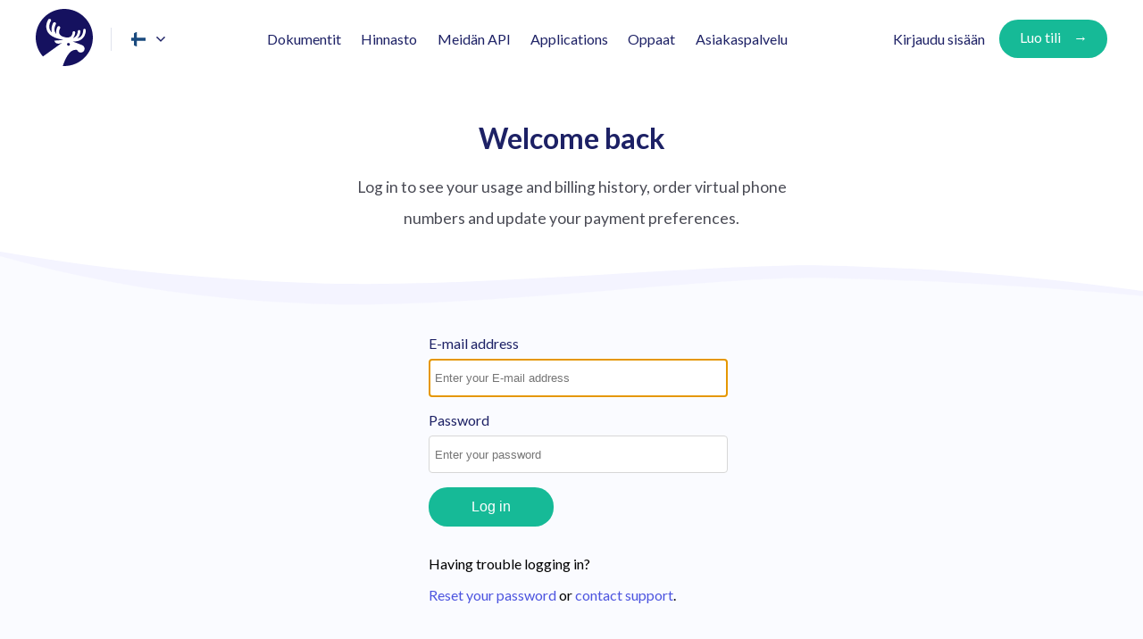

--- FILE ---
content_type: text/html; charset=UTF-8
request_url: https://46elks.fi/login
body_size: 8373
content:

<!DOCTYPE html>
<html  lang="fi" prefix="og: https://ogp.me/ns#">
<head>
  <meta charset="utf-8">
  <meta name="viewport" content="width=device-width, initial-scale=1, maximum-scale=1">
  <meta name="description" content="Login to your 46elks account.">  <title>46elks - Login</title>  
  <link rel="canonical" href="https://46elks.fi/login"><link rel="alternate" hreflang="sv" href="https://46elks.se/login" /><link rel="alternate" hreflang="en" href="https://46elks.com/login" /><link rel="alternate" hreflang="fi" href="https://46elks.fi/login" /><link rel="alternate" hreflang="hr" href="https://46elks.hr/login" /><link rel="alternate" hreflang="x-default" href="https://46elks.com/login" />
   
    <meta property="og:title" content="46elks - Login" />
    <meta property="og:type" content="website"/>
  <meta property="og:locale" content="fi"/>
  <meta property="og:url" content="https://46elks.fi/login" />  <meta property="og:image" content="https://www.46elks.com/static/images/open-graph/website-og-com.jpg?v=1768637860" />
      <meta property="og:description" content="Login to your 46elks account." />
    
  
  <link href="https://fonts.googleapis.com/css?family=Lato:300,300i,400,400i,700,900" rel="stylesheet">
  <link rel="icon" href="/static/images/favicon.ico" type="image/x-icon" />
  <link rel="shortcut icon" href="/static/images/favicon.ico" type="image/x-icon" />
  <link rel="stylesheet" href="/static/css/base.css?cb=1764690895">

  
 
  <script charset="utf-8">
    if (typeof Prism !== 'undefined') {
      Prism.plugins.autoloader.languages_path = '/static/js/libs/prism/grammars/';
    }
  </script>

</head>
<body class="login">

  
<header class="top-nav default">
  <nav id="menu-wider-screens">
    <div class="brand">
      <a class="logo" href="/">
        <div class="logo-text-hide">46elks Home</div>
        <img src="/static/images/logo/46elks-mark-blue.svg" width="64" height="64" alt="">
      </a>

      <div class="languages">
        <div class="current-language">
          
<svg width="24px" height="24px" viewBox="0 0 24 24" version="1.1" xmlns="http://www.w3.org/2000/svg" xmlns:xlink="http://www.w3.org/1999/xlink">
    <title>fi</title>
    <defs>
        <path d="M10.2856,19.996 L9.7144,19.996 C4.32361,19.8448 0,15.4273 0,10 C0,4.47713 4.47713,0 10,0 C15.5229,0 20,4.47713 20,10 C20,15.4273 15.6764,19.8448 10.2856,19.996 Z" id="path-1"></path>
        <filter x="-15.0%" y="-15.0%" width="130.0%" height="130.0%" filterUnits="objectBoundingBox" id="filter-3">
            <feMorphology radius="1" operator="dilate" in="SourceAlpha" result="shadowSpreadOuter1"></feMorphology>
            <feOffset dx="0" dy="0" in="shadowSpreadOuter1" result="shadowOffsetOuter1"></feOffset>
            <feColorMatrix values="0 0 0 0 0.86580271   0 0 0 0 0.86580271   0 0 0 0 0.86580271  0 0 0 0.8 0" type="matrix" in="shadowOffsetOuter1"></feColorMatrix>
        </filter>
    </defs>
    <g id="Page-1" stroke="none" stroke-width="1" fill="none" fill-rule="evenodd">
        <g id="fi" transform="translate(2.000000, 2.000000)">
            <mask id="mask-2" fill="white">
                <use xlink:href="#path-1"></use>
            </mask>
            <g id="Path" fill="black" fill-opacity="1">
                <use filter="url(#filter-3)" xlink:href="#path-1"></use>
            </g>
            <g id="Group" mask="url(#mask-2)">
                <polygon id="Path" fill="#FFFFFF" points="0 19.996 20 19.996 20 0 0 0"></polygon>
                <polygon id="Path" fill="#1A4A7E" points="8 19.996 4 19.996 4 12 0 12 0 8 4 8 4 0 8 0 8 8 20 8 20 12 8 12"></polygon>
            </g>
        </g>
    </g>
</svg>        </div>

        <ul class="language-list">
          <li >
            <a href="https://46elks.se/login">
              <svg width="20" height="20" viewBox="0 0 20 20" fill="none" xmlns="http://www.w3.org/2000/svg">
<mask id="mask0" mask-type="alpha" maskUnits="userSpaceOnUse" x="0" y="0" width="20" height="20">
<path d="M10.2856 19.996H9.7144C4.32361 19.8448 0 15.4273 0 10C0 4.47713 4.47713 0 10 0C15.5229 0 20 4.47713 20 10C20 15.4273 15.6764 19.8448 10.2856 19.996Z" fill="white"/>
</mask>
<g mask="url(#mask0)">
<path fill-rule="evenodd" clip-rule="evenodd" d="M0 19.996H20V0H0V19.996Z" fill="#1A4A7E"/>
<path fill-rule="evenodd" clip-rule="evenodd" d="M8 19.996H4V12H0V8H4V0H8V8H20V12H8V19.996Z" fill="#F7C723"/>
</g>
</svg>
              Swedish
            </a>
          </li>
          <li >
            <a href="https://46elks.com/ncr?uri=/login">
              <svg width="20" height="20" viewBox="0 0 20 20" fill="none" xmlns="http://www.w3.org/2000/svg">
<mask id="mask0" mask-type="alpha" maskUnits="userSpaceOnUse" x="0" y="0" width="20" height="20">
<path d="M10.2856 19.996H9.7144C4.32361 19.8448 0 15.4273 0 10C0 4.47713 4.47713 0 10 0C15.5229 0 20 4.47713 20 10C20 15.4273 15.6764 19.8448 10.2856 19.996Z" fill="white"/>
</mask>
<g mask="url(#mask0)">
<path fill-rule="evenodd" clip-rule="evenodd" d="M0 19.996H20V0H0V19.996Z" fill="#FFFFFE"/>
<path fill-rule="evenodd" clip-rule="evenodd" d="M7.9904 11.9926V19.9977H11.9887V11.9926H29.9791V7.99473H11.9887V0H7.9904V7.99473H-10V11.9926H7.9904Z" fill="#BD2530"/>
<path fill-rule="evenodd" clip-rule="evenodd" d="M13.322 6.47327V0H26.266L13.322 6.47327Z" fill="#282E60"/>
<path fill-rule="evenodd" clip-rule="evenodd" d="M13.322 13.5245V19.9977H26.266L13.322 13.5245Z" fill="#282E60"/>
<path fill-rule="evenodd" clip-rule="evenodd" d="M6.65707 13.5245V19.9977H-6.28687L6.65707 13.5245Z" fill="#282E60"/>
<path fill-rule="evenodd" clip-rule="evenodd" d="M6.65707 6.47327V0H-6.28687L6.65707 6.47327Z" fill="#282E60"/>
<path fill-rule="evenodd" clip-rule="evenodd" d="M29.979 0H27.7585L14.4533 6.66573H16.6738L30 0" fill="#BD2530"/>
<path fill-rule="evenodd" clip-rule="evenodd" d="M5.52567 13.3317H3.3052L-10 19.9974H-7.77947L5.54667 13.3317" fill="#BD2530"/>
<path fill-rule="evenodd" clip-rule="evenodd" d="M1.10227 6.67093H3.3228L-9.99993 0L-10 1.118L1.10227 6.67093Z" fill="#BD2530"/>
<path fill-rule="evenodd" clip-rule="evenodd" d="M18.8696 13.3291H16.6491L29.9719 20L29.972 18.882L18.8696 13.3291Z" fill="#BD2530"/>
</g>
</svg>
              English
            </a>
          </li>
          <li class="selected">
            <a href="https://46elks.fi/login">
              
<svg width="24px" height="24px" viewBox="0 0 24 24" version="1.1" xmlns="http://www.w3.org/2000/svg" xmlns:xlink="http://www.w3.org/1999/xlink">
    <title>fi</title>
    <defs>
        <path d="M10.2856,19.996 L9.7144,19.996 C4.32361,19.8448 0,15.4273 0,10 C0,4.47713 4.47713,0 10,0 C15.5229,0 20,4.47713 20,10 C20,15.4273 15.6764,19.8448 10.2856,19.996 Z" id="path-1"></path>
        <filter x="-15.0%" y="-15.0%" width="130.0%" height="130.0%" filterUnits="objectBoundingBox" id="filter-3">
            <feMorphology radius="1" operator="dilate" in="SourceAlpha" result="shadowSpreadOuter1"></feMorphology>
            <feOffset dx="0" dy="0" in="shadowSpreadOuter1" result="shadowOffsetOuter1"></feOffset>
            <feColorMatrix values="0 0 0 0 0.86580271   0 0 0 0 0.86580271   0 0 0 0 0.86580271  0 0 0 0.8 0" type="matrix" in="shadowOffsetOuter1"></feColorMatrix>
        </filter>
    </defs>
    <g id="Page-1" stroke="none" stroke-width="1" fill="none" fill-rule="evenodd">
        <g id="fi" transform="translate(2.000000, 2.000000)">
            <mask id="mask-2" fill="white">
                <use xlink:href="#path-1"></use>
            </mask>
            <g id="Path" fill="black" fill-opacity="1">
                <use filter="url(#filter-3)" xlink:href="#path-1"></use>
            </g>
            <g id="Group" mask="url(#mask-2)">
                <polygon id="Path" fill="#FFFFFF" points="0 19.996 20 19.996 20 0 0 0"></polygon>
                <polygon id="Path" fill="#1A4A7E" points="8 19.996 4 19.996 4 12 0 12 0 8 4 8 4 0 8 0 8 8 20 8 20 12 8 12"></polygon>
            </g>
        </g>
    </g>
</svg>              Finnish
            </a>
          </li>
          <li >
            <a href="https://46elks.hr/login">
              <svg width="100%" height="100%" viewBox="0 0 20 20" version="1.1" xmlns="http://www.w3.org/2000/svg" xmlns:xlink="http://www.w3.org/1999/xlink" xml:space="preserve" xmlns:serif="http://www.serif.com/" style="fill-rule:evenodd;clip-rule:evenodd;stroke-linejoin:round;stroke-miterlimit:1.41421;">
    <circle cx="10" cy="10" r="10" style="fill:rgb(235,235,235);"/>
    <clipPath id="_clip1">
        <circle cx="10" cy="10" r="10"/>
    </clipPath>
    <g clip-path="url(#_clip1)">
        <g transform="matrix(0.0333333,0,0,0.0333333,-10,0)">
            <rect x="0" y="0" width="1200" height="600" style="fill:rgb(23,23,150);"/>
        </g>
        <g transform="matrix(0.0333333,0,0,0.0333333,-10,0)">
            <rect x="0" y="0" width="1200" height="400" style="fill:white;"/>
        </g>
        <g transform="matrix(0.0333333,0,0,0.0333333,-10,0)">
            <rect x="0" y="0" width="1200" height="200" style="fill:rgb(255,0,0);"/>
        </g>
        <g transform="matrix(9.8734e-05,0,0,9.8734e-05,-10,0)">
            <path d="M202577,153674C224235,153674 241954,135954 241954,114297L241954,67506L163199,67506L163199,114297C163199,135955 180919,153674 202576,153674L202577,153674Z" style="fill:rgb(255,0,0);fill-rule:nonzero;"/>
            <path d="M202577,153043C223822,153043 241203,135661 241203,114417L241203,68264L163950,68264L163950,114417C163950,135662 181332,153043 202577,153043Z" style="fill:white;fill-rule:nonzero;"/>
            <g>
                <rect x="165389" y="69716" width="14865" height="16332" style="fill:rgb(255,0,0);fill-rule:nonzero;"/>
                <rect x="180254" y="86048" width="14865" height="16331" style="fill:rgb(255,0,0);fill-rule:nonzero;"/>
                <path d="M165389,114326C165389,115809 165481,117272 165652,118711L180254,118711L180254,102379L165389,102379L165389,114326Z" style="fill:rgb(255,0,0);fill-rule:nonzero;"/>
                <rect x="195119" y="102379" width="14866" height="16332" style="fill:rgb(255,0,0);fill-rule:nonzero;"/>
                <rect x="209985" y="118711" width="14865" height="16331" style="fill:rgb(255,0,0);fill-rule:nonzero;"/>
                <path d="M224850,143976C228146,141488 231019,138467 233337,135043L224850,135043L224850,143976Z" style="fill:rgb(255,0,0);fill-rule:nonzero;"/>
                <rect x="180255" y="118711" width="14865" height="16331" style="fill:rgb(255,0,0);fill-rule:nonzero;"/>
                <path d="M171754,135042C174075,138471 176953,141496 180255,143986L180255,135042L171754,135042Z" style="fill:rgb(255,0,0);fill-rule:nonzero;"/>
                <path d="M205141,151374C206786,151259 208403,151037 209984,150713L209984,135042L195119,135042L195119,150715C196695,151038 198308,151259 199948,151373C201679,151480 203410,151474 205140,151373L205141,151374Z" style="fill:rgb(255,0,0);fill-rule:nonzero;"/>
                <path d="M239437,118711C239609,117267 239701,115799 239701,114311L239701,102380L224849,102380L224849,118712L239437,118712L239437,118711Z" style="fill:rgb(255,0,0);fill-rule:nonzero;"/>
                <rect x="209985" y="86048" width="14865" height="16331" style="fill:rgb(255,0,0);fill-rule:nonzero;"/>
                <rect x="195120" y="69716" width="14865" height="16332" style="fill:rgb(255,0,0);fill-rule:nonzero;"/>
                <rect x="224850" y="69716" width="14851" height="16332" style="fill:rgb(255,0,0);fill-rule:nonzero;"/>
            </g>
        </g>
    </g>
</svg>
              Croatian
            </a>
          </li>
        </ul>
      </div>
    </div>

    <ul class="pages">
      <li class="docs ">
        <a class="page-link" href="/docs">Dokumentit</a>
      </li>
      <li class="pricing ">
        <a class="page-link" href="/pricing">Hinnasto</a>
      </li>
      <li class="product ">
        <span class="page-link">Meidän API</a>
        <div class="product-popup product-popup-product">
  <div class="product-popup-section">
    <div class="product-popup-section-title">Our API</div>

    <a class="product-popup-link" href="/products/one-way-sms">
      <div class="product-popup-icon-wrapper">
        <img src="/static/images/docs/icon-one-way-sms.svg" alt="">
      </div>
      <div class="product-popup-description-wrapper">
        <h3>Lähetä tekstiviesti</h3>
        <p>Lähetä tekstiviesti ohjelmallisesti</p>
      </div>
    </a>

    <a class="product-popup-link" href="/products/two-way-sms">
      <div class="product-popup-icon-wrapper">
      <img src="/static/images/docs/icon-two-way-sms.svg" alt="">
      </div>
      <div class="product-popup-description-wrapper">
        <h3>Kaksisuuntainen tekstiviesti</h3>
        <p>Automaattiset keskustelut tekstiviestillä</p>
      </div>
    </a>

    <a class="product-popup-link" href="/products/mms" >
      <div class="product-popup-icon-wrapper">
        <img src="/static/images/docs/icon-two-way-mms.svg" alt="">
      </div>
      <div class="product-popup-description-wrapper">
        <h3>Kuvaviesti (MMS)</h3>
        <p>Lähetä ja vastaanota kuvia</p>
      </div>
    </a>

    <a class="product-popup-link" href="/products/automated-phone-calls">
      <div class="product-popup-icon-wrapper">
        <img src="/static/images/docs/icon-automated-phonecalls.svg" alt="">
      </div>
      <div class="product-popup-description-wrapper">
        <h3>Automaattiset puhelut</h3>
        <p>Automatisoi puhelinsoitot</p>
      </div>
    </a>

    <a class="product-popup-link" href="/products/dynamic-call-forwarding">
      <div class="product-popup-icon-wrapper">
        <img src="/static/images/docs/icon-call-forwarding.svg" alt="">
      </div>
      <div class="product-popup-description-wrapper">
        <h3>Dynaamiset soitonsiirrot</h3>
        <p>Määritä koodilla kuinka puhelut yhdistetään</p>
      </div>
    </a>

    <a class="product-popup-link" href="/products/programmable-ivr">
      <div class="product-popup-icon-wrapper">
        <img src="/static/images/docs/icon-ivr.svg" alt="">
      </div>
      <div class="product-popup-description-wrapper">
        <h3>Ohjelmoitava IVR</h3>
        <p>Puhelinvalikot ja puheluiden tallennus</p>
      </div>
    </a>

    <a class="product-popup-link" href="/products/virtual-numbers">
      <div class="product-popup-icon-wrapper">
        <img src="/static/images/docs/icon-virtual-numbers.svg" alt="">
      </div>
      <div class="product-popup-description-wrapper">
        <h3>Virtuaaliset puhelinnumerot</h3>
        <p>Puhelinnumero sovelluksia varten</p>
      </div>
    </a>
  </div>
  
  <div class="product-popup-section">
    <div class="product-popup-section-title" style="margin-left: 20px;">Extended Services</div>

        <!--
      <a class="product-popup-link" href="/products/two-way-sms">
      <div class="product-popup-description-wrapper">
        <h3>Guldnummer</h3>
        <p>Välj ett snyggt nummer själv</p>
      </div>
    </a>

    <a class="product-popup-link" href="/products/two-way-sms">
      <div class="product-popup-description-wrapper">
        <h3>Konversations API</h3>
        <p>Enkel kommunikation med dina kunder</p>
      </div>
    </a>

    <a class="product-popup-link" href="/products/two-way-sms">
      <div class="product-popup-description-wrapper">
        <h3>Hög sändhastighet</h3>
        <p>Skicka mer än 400 SMS per sekund</p>
      </div>
    </a>  
    -->

    <a class="product-popup-link" href="/products/senderid-protection">
      <div class="product-popup-description-wrapper">
        <h3>Sender ID Protection</h3>
        <p>Prevent unauthorized use of your sender name in SMS</p>
      </div>
    </a> 

    <a class="product-popup-link" href="/products/extended-services">
      <div class="product-popup-description-wrapper">
        <h3>Other services</h3>
        <p>We tailor solutions for you</p>
      </div>
    </a>


  </div>
</div>
      </li>
      <li class="product ">
        <span class="page-link">Applications</a>
        <div class="product-popup product-popup-applications">
  <a class="product-popup-link" href="https://justsend.46elks.com/" target="_blank">
    <div class="product-popup-icon-wrapper">
      <img src="/static/images/docs/icon-one-way-sms.svg" alt="">
    </div>
    <div class="product-popup-description-wrapper">
      <h3>Just Send!</h3>
      <p>Send SMS from the web</p>
    </div>
  </a>

  <a class="product-popup-link" href="/applications/shared-sms-inbox">
    <div class="product-popup-icon-wrapper">
    <img src="/static/images/docs/icon-two-way-sms.svg" alt="">
    </div>
    <div class="product-popup-description-wrapper">
      <h3>Shared SMS inbox</h3>
      <p>Manage conversations on the web</p>
    </div>
  </a>

  <!-- <a class="product-popup-link" href="/applications/conversations-tracker" >
    <div class="product-popup-icon-wrapper">
      <img src="/static/images/docs/icon-two-way-mms.svg" alt="">
    </div>
    <div class="product-popup-description-wrapper">
      <h3>Conversations</h3>
      <p>Unified Conversation Tracker</p>
    </div>
  </a> -->
</div>
      </li>
      <li class="guides-tutorials ">
        <a class="page-link" href="/getting-started">Oppaat</a>
      </li>
      <li class="support ">
        <a class="page-link" href="/support">Asiakaspalvelu</a>
      </li>
    </ul>

          <ul class="actions">
        <li class="login">
          <a class="page-link" href="/login">Kirjaudu sisään</a>
        </li>

        <li class="signup">
          <a href="/register" class="btn arrowed">Luo tili</a>
        </li>
      </ul>
      </nav>

  <!-- mobile menu -->
  <div id="menu-mobile-container">
    <header>
      <div class="brand">
        <a class="logo" href="/">
        <div class="logo-text-hide">46elks Home</div>
          <svg width="44" height="44" viewBox="0 0 64 64" fill="none" xmlns="http://www.w3.org/2000/svg">
            <path d="M29.2148 63.8805C31.4297 56.9641 36.6494 42.2374 45.8361 44.3348C46.4091 45.9684 47.9833 47.1435 49.8642 47.1435C52.215 47.1435 54.1166 45.2912 54.1166 43C54.0956 41.6446 53.401 40.4294 52.3589 39.6714C51.9694 39.3728 51.4793 39.114 50.8864 38.8951L40.766 35.1085C41.318 35.1483 41.85 35.1688 42.3611 35.1688C45.7753 35.1688 48.5964 34.3516 50.8046 32.6975C55.588 29.1308 55.4664 23.0744 55.4664 22.8351C55.4454 22.0577 54.7705 21.4204 53.974 21.4602C53.1764 21.4796 52.5214 22.1374 52.5623 22.9148C52.5623 22.9546 52.6653 27.7562 49.0466 30.4462C48.188 31.0845 47.1857 31.5622 46.0618 31.8813C49.2922 28.872 49.4548 24.4092 49.4548 24.1893C49.4757 23.4129 48.842 22.7551 48.0444 22.7347C47.2478 22.7153 46.5729 23.3332 46.5519 24.1106C46.5519 24.1494 46.4091 28.2347 43.3834 30.3664C42.7496 30.8053 42.0338 31.1438 41.2362 31.3627C43.5671 28.9517 43.69 25.6244 43.69 25.4648C43.711 24.6874 43.0769 24.0309 42.2794 24.0104C41.4818 23.9908 40.8069 24.6087 40.7869 25.3851C40.7869 25.4249 40.6443 28.4342 38.477 29.9684C37.1075 30.9443 35.1438 31.1039 32.6292 30.6252C29.2771 29.9881 27.1509 28.7729 26.2925 26.9796C25.0038 24.3091 26.8644 20.9621 26.9053 20.9018C27.3556 20.1255 27.0691 19.1292 26.2716 18.6903C25.4737 18.2515 24.4515 18.5112 24.0025 19.3083C23.8995 19.4871 21.8142 23.1337 22.7347 26.8999C22.1216 26.3221 21.6514 25.7041 21.3241 25.0067C19.5452 21.3008 22.1007 16.7775 22.1416 16.6978C22.5919 15.9204 22.3054 14.9241 21.5078 14.4863C20.7112 14.0477 19.689 14.3064 19.2388 15.1042C19.1161 15.3231 16.2329 20.3638 17.8483 25.2859C16.8059 24.3888 16.0495 23.3925 15.5593 22.2767C13.6166 17.9334 16.6224 13.2302 16.6423 13.1709C17.1335 12.414 16.9079 11.4177 16.1312 10.9196C15.3546 10.4409 14.3324 10.6608 13.8213 11.4177C13.6575 11.6765 9.83416 17.5949 12.4717 23.5327C14.4551 27.9956 19.4434 31.0845 27.2938 32.7376C27.9275 32.897 30.3814 33.4554 30.6469 33.5149L20.5265 34.2123C20.5265 34.2123 21.5487 39.8117 29.1744 36.4639L13.4119 47.5027C10.5369 49.655 8.70554 51.3729 7.64606 52.7587C2.87828 47.1706 0 39.9214 0 32C0 14.3269 14.3269 0 32 0C49.6731 0 64 14.3269 64 32C64 49.6731 49.6731 64 32 64C31.0616 64 30.1327 63.9596 29.2148 63.8805ZM34.6327 38.2375C34.6327 37.4007 35.3286 36.703 36.2069 36.703C37.0666 36.703 37.7814 37.3802 37.7814 38.2375C37.7814 39.0742 37.0666 39.7718 36.2069 39.7718C35.3485 39.7718 34.6327 39.0936 34.6327 38.2375Z" fill="#1D2165"/>
          </svg>
        </a>

        <div class="languages">
          <div class="current-language" tabindex="-1">
            
<svg width="24px" height="24px" viewBox="0 0 24 24" version="1.1" xmlns="http://www.w3.org/2000/svg" xmlns:xlink="http://www.w3.org/1999/xlink">
    <title>fi</title>
    <defs>
        <path d="M10.2856,19.996 L9.7144,19.996 C4.32361,19.8448 0,15.4273 0,10 C0,4.47713 4.47713,0 10,0 C15.5229,0 20,4.47713 20,10 C20,15.4273 15.6764,19.8448 10.2856,19.996 Z" id="path-1"></path>
        <filter x="-15.0%" y="-15.0%" width="130.0%" height="130.0%" filterUnits="objectBoundingBox" id="filter-3">
            <feMorphology radius="1" operator="dilate" in="SourceAlpha" result="shadowSpreadOuter1"></feMorphology>
            <feOffset dx="0" dy="0" in="shadowSpreadOuter1" result="shadowOffsetOuter1"></feOffset>
            <feColorMatrix values="0 0 0 0 0.86580271   0 0 0 0 0.86580271   0 0 0 0 0.86580271  0 0 0 0.8 0" type="matrix" in="shadowOffsetOuter1"></feColorMatrix>
        </filter>
    </defs>
    <g id="Page-1" stroke="none" stroke-width="1" fill="none" fill-rule="evenodd">
        <g id="fi" transform="translate(2.000000, 2.000000)">
            <mask id="mask-2" fill="white">
                <use xlink:href="#path-1"></use>
            </mask>
            <g id="Path" fill="black" fill-opacity="1">
                <use filter="url(#filter-3)" xlink:href="#path-1"></use>
            </g>
            <g id="Group" mask="url(#mask-2)">
                <polygon id="Path" fill="#FFFFFF" points="0 19.996 20 19.996 20 0 0 0"></polygon>
                <polygon id="Path" fill="#1A4A7E" points="8 19.996 4 19.996 4 12 0 12 0 8 4 8 4 0 8 0 8 8 20 8 20 12 8 12"></polygon>
            </g>
        </g>
    </g>
</svg>          </div>
          <ul class="language-list">
            <li >
              <a href="https://46elks.se/login">
                <svg width="20" height="20" viewBox="0 0 20 20" fill="none" xmlns="http://www.w3.org/2000/svg">
<mask id="mask0" mask-type="alpha" maskUnits="userSpaceOnUse" x="0" y="0" width="20" height="20">
<path d="M10.2856 19.996H9.7144C4.32361 19.8448 0 15.4273 0 10C0 4.47713 4.47713 0 10 0C15.5229 0 20 4.47713 20 10C20 15.4273 15.6764 19.8448 10.2856 19.996Z" fill="white"/>
</mask>
<g mask="url(#mask0)">
<path fill-rule="evenodd" clip-rule="evenodd" d="M0 19.996H20V0H0V19.996Z" fill="#1A4A7E"/>
<path fill-rule="evenodd" clip-rule="evenodd" d="M8 19.996H4V12H0V8H4V0H8V8H20V12H8V19.996Z" fill="#F7C723"/>
</g>
</svg>
                Swedish
              </a>
            </li>
            <li >
              <a href="https://46elks.com/ncr?uri=/login">
                <svg width="20" height="20" viewBox="0 0 20 20" fill="none" xmlns="http://www.w3.org/2000/svg">
<mask id="mask0" mask-type="alpha" maskUnits="userSpaceOnUse" x="0" y="0" width="20" height="20">
<path d="M10.2856 19.996H9.7144C4.32361 19.8448 0 15.4273 0 10C0 4.47713 4.47713 0 10 0C15.5229 0 20 4.47713 20 10C20 15.4273 15.6764 19.8448 10.2856 19.996Z" fill="white"/>
</mask>
<g mask="url(#mask0)">
<path fill-rule="evenodd" clip-rule="evenodd" d="M0 19.996H20V0H0V19.996Z" fill="#FFFFFE"/>
<path fill-rule="evenodd" clip-rule="evenodd" d="M7.9904 11.9926V19.9977H11.9887V11.9926H29.9791V7.99473H11.9887V0H7.9904V7.99473H-10V11.9926H7.9904Z" fill="#BD2530"/>
<path fill-rule="evenodd" clip-rule="evenodd" d="M13.322 6.47327V0H26.266L13.322 6.47327Z" fill="#282E60"/>
<path fill-rule="evenodd" clip-rule="evenodd" d="M13.322 13.5245V19.9977H26.266L13.322 13.5245Z" fill="#282E60"/>
<path fill-rule="evenodd" clip-rule="evenodd" d="M6.65707 13.5245V19.9977H-6.28687L6.65707 13.5245Z" fill="#282E60"/>
<path fill-rule="evenodd" clip-rule="evenodd" d="M6.65707 6.47327V0H-6.28687L6.65707 6.47327Z" fill="#282E60"/>
<path fill-rule="evenodd" clip-rule="evenodd" d="M29.979 0H27.7585L14.4533 6.66573H16.6738L30 0" fill="#BD2530"/>
<path fill-rule="evenodd" clip-rule="evenodd" d="M5.52567 13.3317H3.3052L-10 19.9974H-7.77947L5.54667 13.3317" fill="#BD2530"/>
<path fill-rule="evenodd" clip-rule="evenodd" d="M1.10227 6.67093H3.3228L-9.99993 0L-10 1.118L1.10227 6.67093Z" fill="#BD2530"/>
<path fill-rule="evenodd" clip-rule="evenodd" d="M18.8696 13.3291H16.6491L29.9719 20L29.972 18.882L18.8696 13.3291Z" fill="#BD2530"/>
</g>
</svg>
                English
              </a>
            </li>
            <li class="selected">
              <a href="https://46elks.fi/login">
                
<svg width="24px" height="24px" viewBox="0 0 24 24" version="1.1" xmlns="http://www.w3.org/2000/svg" xmlns:xlink="http://www.w3.org/1999/xlink">
    <title>fi</title>
    <defs>
        <path d="M10.2856,19.996 L9.7144,19.996 C4.32361,19.8448 0,15.4273 0,10 C0,4.47713 4.47713,0 10,0 C15.5229,0 20,4.47713 20,10 C20,15.4273 15.6764,19.8448 10.2856,19.996 Z" id="path-1"></path>
        <filter x="-15.0%" y="-15.0%" width="130.0%" height="130.0%" filterUnits="objectBoundingBox" id="filter-3">
            <feMorphology radius="1" operator="dilate" in="SourceAlpha" result="shadowSpreadOuter1"></feMorphology>
            <feOffset dx="0" dy="0" in="shadowSpreadOuter1" result="shadowOffsetOuter1"></feOffset>
            <feColorMatrix values="0 0 0 0 0.86580271   0 0 0 0 0.86580271   0 0 0 0 0.86580271  0 0 0 0.8 0" type="matrix" in="shadowOffsetOuter1"></feColorMatrix>
        </filter>
    </defs>
    <g id="Page-1" stroke="none" stroke-width="1" fill="none" fill-rule="evenodd">
        <g id="fi" transform="translate(2.000000, 2.000000)">
            <mask id="mask-2" fill="white">
                <use xlink:href="#path-1"></use>
            </mask>
            <g id="Path" fill="black" fill-opacity="1">
                <use filter="url(#filter-3)" xlink:href="#path-1"></use>
            </g>
            <g id="Group" mask="url(#mask-2)">
                <polygon id="Path" fill="#FFFFFF" points="0 19.996 20 19.996 20 0 0 0"></polygon>
                <polygon id="Path" fill="#1A4A7E" points="8 19.996 4 19.996 4 12 0 12 0 8 4 8 4 0 8 0 8 8 20 8 20 12 8 12"></polygon>
            </g>
        </g>
    </g>
</svg>                Finnish
              </a>
            </li>
            <li >
              <a href="https://46elks.hr/login">
                <svg width="100%" height="100%" viewBox="0 0 20 20" version="1.1" xmlns="http://www.w3.org/2000/svg" xmlns:xlink="http://www.w3.org/1999/xlink" xml:space="preserve" xmlns:serif="http://www.serif.com/" style="fill-rule:evenodd;clip-rule:evenodd;stroke-linejoin:round;stroke-miterlimit:1.41421;">
    <circle cx="10" cy="10" r="10" style="fill:rgb(235,235,235);"/>
    <clipPath id="_clip1">
        <circle cx="10" cy="10" r="10"/>
    </clipPath>
    <g clip-path="url(#_clip1)">
        <g transform="matrix(0.0333333,0,0,0.0333333,-10,0)">
            <rect x="0" y="0" width="1200" height="600" style="fill:rgb(23,23,150);"/>
        </g>
        <g transform="matrix(0.0333333,0,0,0.0333333,-10,0)">
            <rect x="0" y="0" width="1200" height="400" style="fill:white;"/>
        </g>
        <g transform="matrix(0.0333333,0,0,0.0333333,-10,0)">
            <rect x="0" y="0" width="1200" height="200" style="fill:rgb(255,0,0);"/>
        </g>
        <g transform="matrix(9.8734e-05,0,0,9.8734e-05,-10,0)">
            <path d="M202577,153674C224235,153674 241954,135954 241954,114297L241954,67506L163199,67506L163199,114297C163199,135955 180919,153674 202576,153674L202577,153674Z" style="fill:rgb(255,0,0);fill-rule:nonzero;"/>
            <path d="M202577,153043C223822,153043 241203,135661 241203,114417L241203,68264L163950,68264L163950,114417C163950,135662 181332,153043 202577,153043Z" style="fill:white;fill-rule:nonzero;"/>
            <g>
                <rect x="165389" y="69716" width="14865" height="16332" style="fill:rgb(255,0,0);fill-rule:nonzero;"/>
                <rect x="180254" y="86048" width="14865" height="16331" style="fill:rgb(255,0,0);fill-rule:nonzero;"/>
                <path d="M165389,114326C165389,115809 165481,117272 165652,118711L180254,118711L180254,102379L165389,102379L165389,114326Z" style="fill:rgb(255,0,0);fill-rule:nonzero;"/>
                <rect x="195119" y="102379" width="14866" height="16332" style="fill:rgb(255,0,0);fill-rule:nonzero;"/>
                <rect x="209985" y="118711" width="14865" height="16331" style="fill:rgb(255,0,0);fill-rule:nonzero;"/>
                <path d="M224850,143976C228146,141488 231019,138467 233337,135043L224850,135043L224850,143976Z" style="fill:rgb(255,0,0);fill-rule:nonzero;"/>
                <rect x="180255" y="118711" width="14865" height="16331" style="fill:rgb(255,0,0);fill-rule:nonzero;"/>
                <path d="M171754,135042C174075,138471 176953,141496 180255,143986L180255,135042L171754,135042Z" style="fill:rgb(255,0,0);fill-rule:nonzero;"/>
                <path d="M205141,151374C206786,151259 208403,151037 209984,150713L209984,135042L195119,135042L195119,150715C196695,151038 198308,151259 199948,151373C201679,151480 203410,151474 205140,151373L205141,151374Z" style="fill:rgb(255,0,0);fill-rule:nonzero;"/>
                <path d="M239437,118711C239609,117267 239701,115799 239701,114311L239701,102380L224849,102380L224849,118712L239437,118712L239437,118711Z" style="fill:rgb(255,0,0);fill-rule:nonzero;"/>
                <rect x="209985" y="86048" width="14865" height="16331" style="fill:rgb(255,0,0);fill-rule:nonzero;"/>
                <rect x="195120" y="69716" width="14865" height="16332" style="fill:rgb(255,0,0);fill-rule:nonzero;"/>
                <rect x="224850" y="69716" width="14851" height="16332" style="fill:rgb(255,0,0);fill-rule:nonzero;"/>
            </g>
        </g>
    </g>
</svg>
                Croatian
              </a>
            </li>
          </ul>
        </div>
      </div>

      <div id="menu-mobile-button" class="closed">
      <a>Valikko</a>
        <img src="/static/images/menu/navicon.svg" width="31" height="22" alt="">
        <a>Sulje</a>
        <img src="/static/images/menu/icon-close.svg" width="31" height="22" alt="">
      </div>
    </header>
    <nav id="menu-mobile">
            <h2>Support</h2>
      <p>Dedicated support staff available between 9:00 AM and 4:00 PM CET and on-call technicians 24/7.</p>

            <ul class="links">
        <li>
          <a href="/support">Ota yhteys asiakaspalveluun</a>
        </li>
        <li>
          <a href="/pricing">Hinnasto</a>
        </li>
        <li>
          <a href="/docs/index">Dokumentit</a>
        </li>
        <li>
          <a href="/getting-started">Oppaat</a>
        </li>
      </ul>

              <ul class="actions">
          <li class="login"><a class="btn" href="/login">Kirjaudu sisään</a></li>
          <li class="signup"><a href="/register" class="btn arrowed">Luo tili</a></li>
        </ul>
          </nav>
  </div>
</header>

<script>
var mobileMenuContent = document.getElementById("menu-mobile");
function toggleMobileMenu( ) {
  this.classList.toggle('closed');
  mobileMenuContent.classList.toggle('open');
}

// add event listener to table
var mobileMenuButton = document.getElementById("menu-mobile-button");
mobileMenuButton.addEventListener("click", toggleMobileMenu, false);

</script>

<!-- Matomo Tag Manager -->
<script type="text/javascript">
var _mtm = window._mtm = window._mtm || [];
_mtm.push({'mtm.startTime': (new Date().getTime()), 'event': 'mtm.Start'});
var d=document, g=d.createElement('script'), s=d.getElementsByTagName('script')[0];
g.type='text/javascript'; g.async=true; g.src='https://matomo.46elks.com/js/container_g1a4iHix.js'; s.parentNode.insertBefore(g,s);
</script>
<!-- End Matomo Tag Manager -->
  <section class="headline">
    <h1>Welcome back</h1>
    <p>
      Log in to see your usage and billing history, order virtual phone numbers
      and update your payment preferences.
    </p>
    <img class="wave" src="/static/images/index/wave-top.svg">
    <img class="wave" src="/static/images/index/wave-top-2.svg">
  </section>

  <section class="login-section">
    <div class="wrapper">
                              

        <form method="post" class="login-form">
                      <!--
            <div style="padding: 1rem 2rem;margin:2rem auto;background-color: purple;border-radius: 4px;color:#656da9;background-color: #e7e7fe;text-align: center;">
              <p style="font-size: 2.5rem;text-align: center;margin: 0;padding: 0;">🔐</p>
              <p style="margin-top: 0;padding-top:0;"><strong>Two-factor authentication</strong> is now available. Head over to your account to activate it.</p>
            </div>
            -->
            <div class="input-wrapper">
              <label for="email" class="login-label">E-mail address</label>
              <input type="email" name="email" class="login-input" placeholder="Enter your E-mail address" value="" autofocus>
            </div>
            <div class="input-wrapper">
              <label for="password" class="login-label">Password</label>
              <input type="password" name="password" class="login-input" placeholder="Enter your password" >
            </div>
          <button type="submit" class="login-submit">Log in</button>
                  </form>

              <p>Having trouble logging in?</p>
        <p><a href="/reset">Reset your password</a> or
        <a href="/support"><a href="/support">contact support</a>.</p>
          </div>
    <img class="wave" src="/static/images/index/wave-sitemap.svg">
  </section>


<script>

  function tokenInput(event, element){
    if(element.value.length == 6 || event.keyCode == 13){
      let form = event.target.closest('form')
      if(form){
        form.submit()
      }

    }
  }

  function sendCode(method){

    let data = new FormData();
    data.append('auth_method', method);
    let endpoint = "/webapi/twofa?sendTokenLogin";
    let xhr = new XMLHttpRequest();
    xhr.open('POST', endpoint, true);
    xhr.send(data);

    xhr.onload = function() {
      
      statusMsg = "";
      
      if (xhr.status != 200) {
        let error = JSON.parse(xhr.responseText)
        if(error.validAuthMethod == false){
          statusMsg = "Invalid auth method";
        }else if(error.missingPhonenumber == true){
          statusMsg = "Unable to send token due to missing phone number.";
        }else if(error.tooManyLogin == true){
          statusMsg = "You have requested a login code too many times. Please wait 15 minutes and try again.";
        }else{
          statusMsg = "unknown error occurred";
        }
      } else{
        if(method == 'sms'){
          statusMsg = "Code sent.";
        }else if(method == 'call'){
          statusMsg = "Calling..";
        }
      }

      let statusMsgHTML = document.getElementById('secondary-method-status-msg');
      statusMsgHTML.innerHTML = statusMsg;
      statusMsgHTML.classList.remove('hidden');
    }
  } 

</script>
    <section class="sitemap">
    <img src="/static/images/logo/46elks-mark-white.svg" style="margin: 0 auto;display:block;" width="64" height="64" alt="">
    <nav>
      <div class="column">
        <h3>46elks</h3>
        <ul>
          <li id="footer-contact"><a href="/contact">Ota yhteyttä meihin</a></li>
          <li><a href="/pricing" title="Link to pricing page">Hinnasto</a></li>
          <li><a href="/press" title="Link to press page">Yhteystiedot</a></li>
          <li><a href="/about-46elks" title="Link to information on 46elks">Lisää yrityksestä</a></li>
          <li><a href="/team" title="Link to team page">Team</a></li>
                    <li><a href="/jobs" title="Link to job information">Vapaat työpaikat</a></li>
                  </ul>
      </div>
      <div class="column">
        <h3>Meidän API</h3>
        <ul>
          <li>
            <a href="/products/one-way-sms" title="Link to SMS Product Information">Lähetä tekstiviesti</a>
          </li>
          <li>
            <a href="/products/two-way-sms" title="Link to two-way SMS Product Information">Kaksisuuntainen tekstiviesti</a>
          </li>
          <li>
            <a href="/products/mms" title="Link to MMS Product Information">Kuvaviesti (MMS)</a>
          </li>
          <li>
            <a href="/products/automated-phone-calls" title="Link to Voice Product Information">Automaattiset puhelut</a>
          </li>
          <li>
            <a href="/products/dynamic-call-forwarding" title="Link to Call Forwarding Product Information">Dynaamiset soitonsiirrot</a>
          </li>
          <li>
            <a href="/products/programmable-ivr" title="Link to IVR Product Information">Ohjelmoitava IVR</a>
          </li>
          <li>
            <a href="/products/virtual-numbers" title="Link to Virtual Product Information">Virtuaaliset puhelinnumerot</a>
          </li>
        </ul>
      </div>
      <div class="column">
        <h3>Opas</h3>
        <ul>
          <li><a href="/support" title="Link to Support page">Asiakaspalvelu</a></li>
          <li><a href="/integrations" title="Link to API Reference">Valmiit integraatiot</a></li>
          <li><a href="/docs/" title="Link to API Reference">API-dokumentit</a></li>
          <li><a href="/getting-started" title="Link to Guides and Tutorials">Oppaat</a></li>
          <li><a href="/faq" title="Frequently Asked Questions">FAQ</a></li>
          <li><a href="/gdpr" title="Link to GDPR Information">GDPR</a></li>
          <li><a href="/sla" title="Link SLA Information">SLA</a></li>
                    <li><a href="/use-cases" title="Link to use cases">Use cases</a></li>
        </ul>
      </div>
      <div class="column">
        <h3>Community</h3>
        <ul>
          <li><a href="/customer-stories" title="Link to the 46elks Customer Stories">Asiakas kertomuksia</a></li>
          <li><a href="/blog" title="Link to the 46elks blog">Blogi</a></li>
                                <li><a href="/tshirt-challenge" title="Lähetä tekstiviesti - Saat T-paidan postissa kotiin!">T-paita haaste 👚</a></li>
                              <li><a href="/workshops/api-workshop" title="Link to the 46elks workshop">API-workshops</a></li>
                  </ul>
      </div>
    </nav>
    <img class="wave" src="/static/images/index/footer-wave-2.svg" alt="">
    <img class="wave" src="/static/images/index/footer-wave-1.svg" alt="">
    <img class="trees" src="/static/images/index/trees-sitemap.svg" alt="">
  </section>

  <footer class="bottom-nav">
  <div class="column copyright">
    🇸🇪 © 2026 46elks AB
  </div>
  <div class="social column">
    <a href="https://github.com/46elks" target="_blank" title="Link to Github"><img src="/static/images/social/github.svg" alt="Github logo"></a>
    <a href="https://medium.com/46-thoughts" target="_blank" title="Link to Medium"><img src="/static/images/social/medium.svg" alt="Medium logo"></a>
    <a href="https://twitter.com/46elks" target="_blank" title="Link to Twitter"><img src="/static/images/social/twitter.svg" alt="Twitter logo"></a>
    <a href="https://www.instagram.com/46elks/" target="_blank" title="Link to Instagram"><img src="/static/images/social/instagram.svg" alt="Instagram logo"></a>
    <a href="https://www.facebook.com/46elks" target="_blank" title="Link to Facebook"><img src="/static/images/social/facebook.svg" alt="Facebook logo"></a>
  </div>
  <div class="last-links column">
    <a href="/terms" title="Link to 46elks Terms">Terms</a>
    <a href="/privacy-policy" title="Link to 46elks Privacy Policy">Privacy</a>
    <a href="/data-protection" title="Link to 46elks Data Protection Policy">Data protection</a>
  </div>
</footer>

</body>
</html>


--- FILE ---
content_type: text/css
request_url: https://46elks.fi/static/css/base.css?cb=1764690895
body_size: 29501
content:
body{margin:0;font-family:Lato,sans-serif;font-size:16px;display:flex;flex-direction:column;-webkit-font-smoothing:antialiased;-moz-font-smoothing:antialiased;-moz-osx-font-smoothing:grayscale;-webkit-text-size-adjust:none}
body.page .headline{position: relative;padding: 3rem;min-height: 300px;text-align: center;background: #fff;color: #4a4b55;}
body.page .headline h1{margin: 1em auto 0 auto;color: #1d2165;font-weight: 700;font-size: 2em;}
body.page .headline p{margin: 1em auto;line-height: 1.6;font-size: 1.1em;}
body.page .main-content {min-height: 20vh;background-color: #fafbff;position: relative;}
body.page .wave{position: absolute;bottom: -1px;left: 0;right: 0;width: 100%;}
body.page-dashboard{background:#fafbff;min-height:100vh}
body.page-dashboard.number{background:#fafbff}
body.page-dashboard section.main-section{margin-bottom:auto}
body.register .step-3 input[type=number]::-webkit-inner-spin-button,body.register .step-3 input[type=number]::-webkit-outer-spin-button{-webkit-appearance:none;margin:0}
body.register .step-3 input[type=number]{-moz-appearance:textfield}
.card{background:#fff;border-radius:4px;box-shadow:0 5px 5px rgba(0,0,0,.06)}
.card,.card *{box-sizing:border-box}

.card .card-segment{width:100%;padding:30px}
.card .card-segment.border{border-top:1px solid #eeeff5}
.card .card-segment.form{padding:10px 20px 30px}
.card .card-segment.buttons{padding:20px;display:flex;justify-content:center}
.card .card-segment.buttons.language-choices-desktop{padding:20px;padding-bottom:0px;display:flex;justify-content:center;border-top:None;}
.card .card-segment.buttons a,.card .card-segment.buttons button{margin-right:10px}
.card .card-segment.buttons a:last-child,.card .card-segment.buttons button:last-child{margin-right:0}
.form-fields{width:100%;display:flex;flex-wrap:wrap}
.form-fields .field{width:50%;padding:0 10px;margin-top:20px}
.form-fields .field.full{width:100%}
.form-fields .field.full textarea {height:100px}
.form-fields .field.no-margin{margin:0}
.form-fields .field.label-break label{padding-bottom:0;margin-bottom:10px}
.form-fields .field label{display:block;width:100%;padding-bottom:6px}
.form-fields .field input.form-input,.form-fields .field select.form-select,.form-fields .field textarea.form-textarea{width:100%}
.form-fields .field.notes p{font-size:14px;font-style:italic;line-height:22px;margin:0}
.language-choices-mobile {display:none}
label.form-label{font-size:10px;font-weight:700;color:#767898;text-transform:uppercase;line-height:18px}
input.form-input{height:40px;border-radius:4px;border:1px solid #c8c8dd;font-family:Lato,sans-serif;font-size:14px;font-weight:400;text-indent:16px;padding:0 16px 0 0;color:#21223d;box-sizing:border-box;outline:0;box-shadow:none;transition:border-color .2s ease;-webkit-appearance:none;-moz-appearance:none;appearance:none}
input.form-input:hover{border-color:rgba(76,84,223,.5)}
input.form-input:focus{border-color:rgba(76,84,223,1)}
input.form-input::-webkit-input-placeholder{color:#dbdbe4}
input.form-input::-moz-placeholder{color:#dbdbe4}
input.form-input:-ms-input-placeholder{color:#dbdbe4}
input.form-input:-moz-placeholder{color:#dbdbe4}
select.form-select{height:40px;border-radius:4px;border:1px solid #c8c8dd;font-family:Lato,sans-serif;font-size:14px;font-weight:400;text-indent:0;padding:0 40px 0 16px;background-color:transparent;background-image:url(/static/images/icons/select-arrow.svg);background-size:38px;background-position:top right 2px;background-repeat:no-repeat;color:#21223d;box-sizing:border-box;outline:0;box-shadow:none;cursor:pointer;transition:border-color .2s ease;-webkit-appearance:none;-moz-appearance:none;appearance:none}
select.form-select:hover{border-color:rgba(76,84,223,.5)}
select.form-select:focus{border-color:rgba(76,84,223,1)}
input.form-checkbox{width:16px;height:16px;border-radius:4px;border:1px solid #c8c8dd;background:#fff;outline:0;-webkit-appearance:none;-moz-appearance:none;appearance:none}
input.form-checkbox:checked{border-color:#4c54df;background:url(/static/images/icons/checkbox.svg) no-repeat center;background-size:cover}
textarea.form-textarea{height:200px;border-radius:4px;border:1px solid #c8c8dd;font-size:14px;font-weight:400;padding:16px;color:#21223d;box-sizing:border-box;font-family:Lato,sans-serif;resize:none;outline:0;box-shadow:none;transition:border-color .2s ease;-webkit-appearance:none;-moz-appearance:none;appearance:none}
textarea.form-textarea:hover{border-color:rgba(76,84,223,.5)}
textarea.form-textarea:focus{border-color:rgba(76,84,223,1)}
textarea.form-textarea::-webkit-input-placeholder{color:#dbdbe4}
textarea.form-textarea::-moz-placeholder{color:#dbdbe4}
textarea.form-textarea:-ms-input-placeholder{color:#dbdbe4}
textarea.form-textarea:-moz-placeholder{color:#dbdbe4}
a.form-button-link,a.form-button-link:hover{text-decoration:none}
button.form-button{height:40px;border-radius:20px;background:#eeeff5;font-family:Lato,sans-serif;font-size:13px;font-weight:700;color:#21223d;border:0;box-shadow:none;border:1px solid transparent;-webkit-appearance:none;-moz-appearance:none;appearance:none;padding:9px 21px;line-height:20px;cursor:pointer;user-select:none;outline:0;transition:background-color .2s ease;display:flex;flex-wrap:wrap;align-items:center;text-decoration:none}
button.form-button:hover{background:#dbdde7}
button.form-button.disabled,button.form-button:disabled{opacity:.5;pointer-events:none;cursor:default}
button.form-button svg{width:18px;height:18px;margin:0 0 0 10px}
button.form-button.auto-icon-size svg{width:auto;height:auto}
button.form-button svg .fill{fill:#21223d;transition:fill .2s ease}
button.form-button svg .no-fill{fill:none}
button.form-button.small-icon svg{width:14px;height:14px}
button.form-button.large{font-size:15px;padding:11px 27px;height:50px;border-radius:25px}
button.form-button.large svg{width:20px;height:20px;margin:0 0 0 12px}
button.form-button.outline{background:0 0;border-color:#a1a3b8;transition:background-color .2s ease,color .2s ease,border-color .2s ease}
button.form-button.outline:hover{border-color:#808297;background:rgba(128,130,151,.1)}
button.form-button.hollow{background:0 0;color:#4c54df}
button.form-button.hollow:hover{color:#363db5}
button.form-button.primary{background:#4c54df;color:#fff}
button.form-button.primary svg .fill{fill:#fff}
button.form-button.primary:hover{background:#363db5}
button.form-button.primary.outline{background:0 0;border-color:#4c54df;color:#4c54df}
button.form-button.primary.outline svg .fill{fill:#4c54df}
button.form-button.primary.outline:hover{background:rgba(54,61,181,.1);border-color:#363db5;color:#363db5}
button.form-button.primary.outline:hover svg .fill{fill:#363db5}
button.form-button.dark-primary{background:#1d2165;color:#fff}
button.form-button.dark-primary svg .fill{fill:#fff}
button.form-button.dark-primary:hover{background:#363db5}
button.form-button.dark-primary.outline{background:0 0;border-color:#1d2165;color:#1d2165}
button.form-button.dark-primary.outline svg .fill{fill:#1d2165}
button.form-button.dark-primary.outline:hover{background:rgba(54,61,181,.1);color:#363db5;border-color:#363db5}
button.form-button.dark-primary.outline:hover svg .fill{fill:#1d2165}
button.form-button.secondary{background:#16ba97;color:#fff}
button.form-button.secondary svg .fill{fill:#fff}
button.form-button.secondary:hover{background:#188c74}
button.form-button.secondary.outline{background:0 0;border-color:#16ba97;color:#16ba97}
button.form-button.secondary.outline svg .fill{fill:#16ba97}
button.form-button.secondary.outline:hover{background:rgba(24,140,116,.1);border-color:#188c74;color:#188c74}
button.form-button.secondary.outline:hover svg .fill{fill:#188c74}
button.form-button.special{background:#ffe091;color:#1d2165}
button.form-button.special svg .fill{fill:#1d2165}
button.form-button.special:hover{background:#f7c27c}
button.form-button.special.outline{background:0 0;border-color:#ffe091}
button.form-button.special.outline:hover{background:rgba(247,194,124,.1);border-color:#f7c27c}
button.form-button.warning{background:#e94c4c;color:#fff}
button.form-button.warning:hover{background:#be3333}
button.form-button.warning svg .fill{fill:#fff}
button.form-button.warning.outline{background:0 0;border-color:#e94c4c;color:#e94c4c}
button.form-button.warning.outline svg .fill{fill:#e94c4c}
button.form-button.warning.outline:hover{background:rgba(190,51,51,.1);border-color:#be3333;color:#be3333}
button.form-button.warning.outline:hover svg .fill{fill:#be3333}
ul.tab-navigation{width:100%;border-bottom:1px solid #e0e0ec;margin:0;padding:20px 0;display:flex;flex-wrap:wrap;justify-content:center}
ul.tab-navigation li{font-size:15px;font-weight:700;color:#8e90b2;line-height:20px;list-style:none;margin:0 15px;cursor:pointer;position:relative;transition:color .2s ease;-webkit-user-select:none;-ms-user-select:none;user-select:none}
ul.tab-navigation li:hover{color:#21223d}
ul.tab-navigation li.active{color:#21223d}
ul.tab-navigation li.active:before{content:'';width:100%;height:2px;background:#4c54df;position:absolute;bottom:-21px;left:0}
.loading-indicator{width:100%;display:flex;justify-content:center;z-index:1;margin-top:30px}
.loading-indicator .indicator{background:#4c54df;border-radius:4px;box-shadow:0 5px 5px rgba(0,0,0,.06);font-size:14px;font-weight:700;color:#fff;display:flex;flex-wrap:wrap;padding:10px 20px}
.loading-indicator .indicator span{display:block;line-height:20px;height:20px;margin-right:12px}
.loading-indicator .indicator svg{width:14px;height:14px;margin:3px 0;animation:indicatorSpin .6s linear infinite}
.loading-indicator .indicator svg path{fill:#fff}
@keyframes indicatorSpin{
0%{transform:rotateZ(0)}
100%{transform:rotateZ(360deg)}
}
.inline-dark {background: #252834;padding: .2rem .3rem;border-radius: 3px;color: #f8f8f2}
a.link-hover{cursor:pointer}
h3.company-margin{margin-top:60px}
.btn{display:inline-block;padding:.8em 1.8em 1em;text-transform:none;background-color:#4c54df;border-color:#4c54df;color:#fff;}
.btn.arrowed::after{content:"\00a0\00a0→";font-size:1em;padding:0 0 0 .5em}
.hidden{display:none!important}
label.password-blur{color:#4c54df;cursor:pointer}
input.password-blur{display:none}
input.password-blur:checked+span{color:#1d2165!important;text-shadow:none!important}
input[type=number]::-webkit-inner-spin-button,input[type=number]::-webkit-outer-spin-button{-webkit-appearance:none;margin:0}
div.alertbar{position:fixed;width:100%;text-align:center;background-color:#16ba97;color:#fff;padding-top:26px;padding-bottom:23px;z-index:4;font-family:Lato;font-size:18px;font-weight:700;background-image:url(/static/images/icons/close.svg);background-repeat:no-repeat;background-position:right 31px center}
div.alertbar.error{background-color:#f12e53;background-image:url(/static/images/icons/close-red.svg)}
.sitemap{position:relative;padding:70px;max-width:100%;overflow:hidden;background-color:#1d2165;color:#fff;z-index:11}
.sitemap .moon-and-stars{margin-left:50%;transform:translateX(-50%);height:8em}
.sitemap nav{display:flex;justify-content:center;flex-wrap:wrap}
.sitemap nav a{text-decoration:none;color:#fff;opacity:.7}
.sitemap nav a:hover{text-decoration:underline;opacity:1}
.sitemap nav ul{list-style:none;padding:0;line-height:2}
.sitemap nav .column{flex:0 0 auto;margin:2em}
.sitemap .trees{position:absolute;bottom:0;right:20%;margin-bottom:.7em}
body.page-dashboard .bottom-nav{margin-top:80px}
.bottom-nav{position:relative;display:grid;grid-template-columns:1fr 1fr 1fr;padding:2em;background-color:#1a1e5c;color:#fff}
.bottom-nav .copyright{text-align:left;opacity:.7}
.bottom-nav .social{text-align:center}
.bottom-nav .last-links{text-align:right}
.bottom-nav .social img{margin:0 1ex;opacity:.5;vertical-align:middle}
.bottom-nav .social img:hover{opacity:1}
.bottom-nav .last-links a{color:#fff;text-decoration:none;opacity:.7;margin:0 .5em 10px;display:inline-block}
.bottom-nav .last-links a:hover{opacity:1;text-decoration:underline}
.top-nav .logged-in-popup{display:none;position:absolute;top:100%;right:0;transform:translate3d(0,0,0);padding:.5em;z-index:1;text-align:left;background:#fff;border-radius:4px;box-shadow:0 5px 25px 0 rgba(29,33,101,.09);color:#1d2165}
.top-nav .logged-in .displayname:hover .logged-in-popup{display:block}
.top-nav nav:last-of-type{display:none}
.top-nav ul{display:flex;list-style:none;margin:0;padding:0}
.top-nav li{position:relative;display:inline-flex;align-items:center;padding:0}
.top-nav li:first-of-type{margin-left:0}
.top-nav li:last-of-type{margin-right:0}
.top-nav li a{position:relative;text-decoration:none}
.top-nav{padding:10px 40px;font-size:1em;position:relative;z-index:3;min-height:2rem;background:#fff;text-align:center}
.top-nav .logo{text-align:left;margin-right:.5em}
.top-nav .logo svg{color:#1d2165;fill:#1d2165;height:64px;width:64px}
.top-nav .logo .logo-text-hide {position:absolute;left:-10000px;top:auto;width:1px;height:1px;overflow:hidden;}
.top-nav #menu-wider-screens{display:flex;justify-content:space-between;align-items:center}
.top-nav #menu-wider-screens .brand{display:flex;flex-wrap:wrap;justify-content:flex-start;align-items:center}
.top-nav #menu-wider-screens .brand,.top-nav #menu-wider-screens .brand *{box-sizing:border-box}
.top-nav #menu-wider-screens .brand .logo{margin-right:20px}
.brand .languages{position:relative}
.brand .languages .current-language{height:30px;display:flex;flex-wrap:wrap;align-items:center;position:relative;padding:0 10px;margin:5px 0 5px 11px;border-radius:3px}
.brand .languages .current-language svg{width:20px;height:20px;border-radius:10px}
.brand .languages .current-language:before{content:'';width:1px;height:26px;background:#dfe2ed;position:absolute;top:2px;left:-11px}
.brand .languages .current-language:after{content:'';width:10px;height:10px;background:url(/static/images/icons/dropdown-arrow.svg) no-repeat center;background-size:10px;margin-left:10px}
.brand .languages:hover .current-language{background:#f3f3fb}
.brand .languages:hover ul.language-list{display:flex}
.brand .languages .current-language:focus~ul.language-list{display:flex}
.brand .languages ul.language-list{width:150px;background:#fff;border-radius:4px;box-shadow:0 3px 10px rgba(0,0,0,.08);margin:0;padding:0;list-style:none;position:absolute;top:100%;left:6px;z-index:10;display:none;flex-wrap:wrap}
.brand .languages ul.language-list li{width:100%;border-bottom:1px solid #eaecf4;user-select:none;list-style-image:url([data-uri])}
.brand .languages ul.language-list li:before{content:'';width:16px;height:16px;position:absolute;top:17px;right:17px;background:url(/static/images/icons/language-check-icon.svg) no-repeat center;background-size:16px;display:none}
.brand .languages ul.language-list li:after{content:'';width:100%;height:100%;position:absolute;top:0;left:0;background:#f3f3fb;border-radius:12px;border:5px solid #fff;box-sizing:border-box;display:none}
.brand .languages ul.language-list li:not(.selected):hover:after{display:block}
.brand .languages ul.language-list li:last-of-type{border-bottom:0}
.brand .languages ul.language-list li.selected:before{display:block}
.brand .languages ul.language-list li.selected a{font-weight:700;pointer-events:none;cursor:default}
.brand .languages ul.language-list li a{width:100%;font-size:14px;line-height:20px;color:#1d2165;font-weight:400;padding:15px;display:flex;flex-wrap:wrap;position:relative;z-index:2}
.brand .languages ul.language-list li a svg{width:20px;height:20px;margin-right:8px;border-radius:10px}
.top-nav #menu-wider-screens .pages{flex-grow:3;justify-content:center}
.top-nav #menu-wider-screens .pages li{margin:0 .7em;padding:14px 0}
.top-nav #menu-wider-screens .actions{justify-content:flex-end}
.top-nav .actions{text-align:right;padding-left:.9em}
.top-nav .signup .btn{display:inline-flex;align-items:center;padding:.6em 1.4em .8em;border-radius:1.5em}
.top-nav .menu{display:none}
.top-nav .menu .btn{background:0 0}
.top-nav #menu-wider-screens .login{margin-right:1em}
.top-nav .product:hover .product-popup.product-popup-product {display:flex}
.top-nav .product:hover .product-popup.product-popup-applications {display:block}
.top-nav .active::after{content:'▾';position:absolute;bottom:0;left:50%;transform:translateX(-50%);display:block}
.top-nav .logged-in{position:relative;padding:0;display:flex;justify-content:flex-end;font-size:16px;line-height:20px}
.top-nav .accountbalance{padding:10px 0;margin-right:20px;font-weight:700;color:#1d2165}
.top-nav .displayname{padding:10px 0;margin-left:21px;white-space:nowrap;position:relative;display:flex;flex-wrap:wrap}
.top-nav .displayname:before{content:'';width:1px;height:26px;background:#dfe2ed;position:absolute;top:7px;left:-21px}
.top-nav .displayname:after{content:'';width:10px;height:10px;margin:5px 0 5px 10px;background:url(/static/images/icons/dropdown-arrow.svg) no-repeat center;background-size:10px;display:block}
.top-nav.default .page-link{color:#1d2165;opacity:1;white-space:nowrap;}
.top-nav.default span.page-link {cursor:default}
.top-nav.default .active .page-link{color:#1c1d32;opacity:1}
.top-nav.default .signup .btn{background-color:#16ba97;color:#fff}
.top-nav.default .signup .btn:hover{background-color:#4c54df;color:#fff}
.top-nav.default .menu .btn{background:0 0;border:1px solid #fff;color:#fff}
.top-nav.default .pages a:hover{color:#4c54df;cursor: pointer;}
.top-nav.default .login a:hover{color:#4c54df}
.top-nav.docs .pages a:hover{color:#4c54df;opacity:1}
.top-nav.docs .login a:hover{color:#4c54df;opacity:1}
body.dashboard .top-nav,body.page-dashboard .top-nav{border-bottom:1px solid #d4d7e9}
#menu-mobile .actions{font-size:.9em;margin:1em auto 0;display:flex;justify-content:space-between;text-align:center;max-width:16em}
html:lang(se) #menu-mobile .actions{max-width:17em}
html:lang(se) #menu-mobile .login .btn{padding-left:.8em!important;padding-right:.8em!important}
.top-nav #menu-mobile .login{margin-right:0}
@media only screen and (min-width:1300px){
.top-nav #menu-wider-screens{display:grid;align-items:center;grid-template-columns:1fr 2fr 1fr;justify-content:center}
.top-nav #menu-wider-screens .pages{justify-content:center}
.top-nav #menu-wider-screens .pages li{margin:0 1em}
.top-nav #menu-wider-screens .login{margin-right:2em}
}
@media only screen and (max-width:1100px){
.top-nav{background-color:#fff;padding:10px 0}
.top-nav #menu-wider-screens{display:none}
.top-nav #menu-mobile-container{background-color:#fff;font-size:1.1em;padding:0;box-sizing:border-box}
.top-nav #menu-mobile-container header{display:flex;justify-content:space-between;padding:0 1em 0 1em}
.top-nav #menu-mobile-container header .brand{display:flex;flex-wrap:wrap;align-items:center}
.top-nav #menu-mobile-container header .brand a.logo{margin-right:14px}
.top-nav #menu-mobile-container header .brand a.logo svg{width:44px;height:44px}
.top-nav #menu-mobile-container header .brand .languages .current-language{padding-left:5px}
.top-nav #menu-mobile-container a{color:#1d2165}
.top-nav #menu-mobile-container #menu-mobile-button{display:flex;align-items:center;cursor:pointer}
.top-nav #menu-mobile-container #menu-mobile-button img{margin-left:.7em;width:1.3em}
.top-nav.default #menu-mobile-container .login .btn{border:solid 1px #1d2165;opacity:1;background:0 0;background-color:none;color:#1d2165;padding:.6em 1.4em .8em;border-radius:1.5em;text-decoration:none}
.top-nav.default #menu-mobile-container .signup .btn{display:inline-flex;align-items:center;padding:.6em 1.4em .8em;border-radius:1.5em;text-decoration:none}
.top-nav.default #menu-mobile-container .signup .btn{background-color:#1d2165;color:#fff;text-align:center}
#menu-mobile-button a:first-of-type{display:none}
#menu-mobile-button img:first-of-type{display:none}
#menu-mobile-button.closed a:last-of-type{display:none}
#menu-mobile-button.closed img:last-of-type{display:none}
#menu-mobile-button.closed a:first-of-type{display:inline-block}
#menu-mobile-button.closed img:first-of-type{display:inline-block}
#menu-mobile{display:none}
#menu-mobile.open{display:block;width:auto;padding:.5em 2em 2em 2em;padding-bottom:3em;border-bottom:1px solid #cecece;color:#1d2165}
#menu-mobile p{opacity:.6;font-size:.9em;line-height:1.5em}
#menu-mobile ul{list-style-type:none;padding:0}
#menu-mobile .actions{margin:2em auto 0;display:flex;justify-content:space-between;text-align:center;max-width:16em}
#menu-mobile .links{margin:0;padding:0;display:flex;justify-content:center}
#menu-mobile .links li{padding:1em;list-style:none;text-align:center}
#menu-mobile .links li a{text-decoration:none;color:#4c54df}
li.signup .btn.arrowed::after{content:"";font-size:1em;padding:0 0 0 .5em}
}

@media only screen and (max-width:350px){
#deactivate-subaccount-wrapper button{padding-left: 10px;padding-right: 10px;}
}

@media only screen and (max-width:450px){
#menu-mobile .links{margin-top:2em;flex-direction:column;justify-content:flex-start;align-items:center}
#menu-mobile .links li{padding:.8em 1em}
}
.logged-in-nav{display:flex;justify-content:center;flex-wrap:wrap;background:#fafbff;padding:30px 0}
.logged-in-nav .nav-link{position:relative;margin:0 25px;color:#8e90b2;font-weight:700;text-decoration:none;font-size:.9em;display:flex;align-items:center}
.logged-in-nav .nav-link.active{color:#4c54df}
.logged-in-nav .nav-link:hover{cursor:pointer}
.logged-in-nav .nav-link span:first-child{width:1.1rem;height:1.1rem;display:inline-block;background-position:center center;background-size:contain;background-repeat:no-repeat;background-position:center center}
.logged-in-nav .nav-link span:last-child{padding-left:.4rem}
.logged-in-nav .getting-started-link  span:first-child{width:1rem;height:1rem}
.logged-in-nav .getting-started-link .active span:first-child{background-image:url(/static/images/logged-in/getting-started-blue.svg)}
.logged-in-nav .getting-started-link  span:first-child{background-image:url(/static/images/logged-in/getting-started-grey.svg)}
.logged-in-nav .dashboard-link span:first-child{width:1rem;height:1rem}
.logged-in-nav .dashboard-link.active span:first-child{background-image:url(/static/images/logged-in/dashboard-blue.svg)}
.logged-in-nav .dashboard-link span:first-child{background-image:url(/static/images/logged-in/dashboard-grey.svg)}
.logged-in-nav .numbers-link span:first-child{width:1.3rem;height:1.3rem}
.logged-in-nav .numbers-link.active span:first-child{background-image:url(/static/images/logged-in/numbers-blue.svg)}
.logged-in-nav .numbers-link span:first-child{background-image:url(/static/images/logged-in/numbers-grey.svg)}
.logged-in-nav .billing-link.active span:first-child{background-image:url(/static/images/logged-in/billing-blue.svg)}
.logged-in-nav .billing-link span:first-child{background-image:url(/static/images/logged-in/billing-grey.svg)}
.logged-in-nav .reports-link.active span:first-child{background-image:url(/static/images/logged-in/reports-blue.svg)}
.logged-in-nav .reports-link span:first-child{background-image:url(/static/images/logged-in/reports-grey.svg)}
.logged-in-nav .logs-link.active span:first-child{background-image:url(/static/images/logged-in/logs-blue.svg)}
.logged-in-nav .logs-link span:first-child{background-image:url(/static/images/logged-in/logs-grey.svg)}
.logged-in-nav .account-link span:first-child{width:1.3rem;height:1.3rem}
.logged-in-nav .account-link.active span:first-child{background-image:url(/static/images/logged-in/account-blue.svg)}
.logged-in-nav .account-link span:first-child{background-image:url(/static/images/logged-in/account-grey.svg)}
.product-popup{display:none;position:absolute;bottom:.2em;left:100%;transform:translateY(100%) translateX(-50%);padding:1.5em;z-index:1;text-align:left;background:#fff;border-radius:4px;box-shadow:0 5px 25px 0 rgba(29,33,101,.09);color:#1d2165}
.product-popup-link{display:flex;padding:.6em 1em;border-radius:.7em;color:#1d2165;cursor: pointer;}
.product-popup-link:hover{background:#f3f3fb}
.product-popup-description-wrapper{padding-left:1em}
.product-popup-icon-wrapper img{width:1.6em;margin:.4em 0 0 0}
.product-popup h3{margin:0 0 .4em;text-transform:uppercase;font-size:.8em;padding-top:.1em}
.product-popup h3:first-child{margin-top:0}
.product-popup p{margin:0;opacity:.7;font-size:.8em;min-width:17em}
.login-popup-link{display:flex;padding:24px 60px 17px 17px;color:#1d2165;text-decoration:none}
.login-popup-link:hover{text-decoration:underline;background:#f3f3fb}
.login-popup-image{width:18px;height:17px;margin-right:13px}
.login-popup-border{width:100%;border-bottom:solid 1px #cecece}
body .dashboard-head{width:100%;padding:30px 0 60px}
body .dashboard-head.getting-started-video{padding-bottom:0px}
body .dashboard-head h1{font-size:30px;font-weight:900;color:#1d2165;line-height:36px;text-align:center;margin:0}
body .dashboard-head p{font-size:14px;font-weight:400;color:#6f7287;line-height:20px;text-align:center;margin:10px 0 0}
body .dashboard-head .video-container{display: block;margin-left: auto;margin-right: auto; margin-top:10px}
body .dashboard-head .button-wrapper{width:100%;margin-top:30px;display:flex;flex-wrap:wrap;justify-content:center}
body .dashboard-head .button-wrapper a,body .dashboard-head .button-wrapper button{margin-right:10px}
body .dashboard-head .button-wrapper a:last-child,body .dashboard-head .button-wrapper button:last-child{margin-right:0}
@media print{
body .dashboard-head{display:none}
}
body .dashboard-sub-head{width:100%;margin:0 0 30px}
body .dashboard-sub-head h5{width:100%;font-size:14px;font-weight:700;line-height:18px;color:#21223d;text-transform:uppercase;margin:0 0 5px}
body .dashboard-sub-head p{font-size:14px;font-weight:400;line-height:20px;color:#6f7287;margin:0}
body.index{background:#fff;max-width:100vw;box-sizing:border-box;overflow-x:hidden}
body.index .wave{position:absolute;bottom:-1px;left:0;right:0;width:100%}
body.index .headline{position:relative;padding:5em 1em 7em 1em;text-align:center;background:#fff;color:#1d2165}
body.index .headline h1{margin:0 auto;text-align:center;color:#4c54df;font-weight:900;font-size:3.4em}
body.index .headline p{max-width:40em;margin:2em auto;text-align:center;line-height:2;font-size:1.1em}
body.index .headline .offset-wrapper{position:relative;width:100%;display:flex;justify-content:center}
body.index .headline ul{display:flex;margin:0;padding:2rem 0;max-width:900px;box-sizing:border-box;list-style:none}
body.index .headline li{margin:1em;text-align:center;max-width:15em}
body.index .headline li:first-of-type{margin-left:0}
body.index .headline li:last-of-type{margin-right:0}
body.index .headline li img{height:4em}
body.index .headline img{display:block;margin:0 auto}
body.index .headline li:last-child img{position:relative;left:13px}
body.index .headline em{display:block;font-style:normal;font-weight:700;padding-top:1em;font-size:20px;color:#1d2165}
body.index .headline .offset-wrapper p{font-size:.9em;margin:.8em auto;opacity:.6}
body.index .headline .btn{background:#ffe091;border-radius:1.5em;margin-bottom:3em;text-decoration:none;color:#1d2165}
body.index .headline .btn:hover{background-color:#4c54df;color:#fff}
body.index .headline .wave{position:absolute;bottom:-1px;left:0;right:0;width:100%}
body.index #startpage-headline span{display:inline-block}
body.index .infrastructure{position:relative;display:flex;flex-wrap:wrap;padding:4em 1em 1em 1em;background-color:#fafbff;flex-direction:column;align-items:center}
body.index .infrastructure .heading{font-size:.8em;text-transform:uppercase;text-align:center;margin:0 0 1em 0;opacity:.6}
body.index .infrastructure .intro{text-align:center;max-width:26em;font-size:1.5em;line-height:2em;font-weight:300;margin:1em auto 2em}
body.index .infrastructure .arrow{display:block;margin:0 auto;width:2em;z-index:1}
body.index .infrastructure .wave{position:absolute;bottom:-1px;left:0;right:0;width:100%;height:auto}
body.index .channels{display:flex;justify-content:center;list-style:none;padding:0;margin:0;max-width:1000px}
body.index .channel{text-align:center;margin:2em}
body.index .channel h3{color:#1d2165;font-size:1em;margin-bottom:0;text-transform:uppercase;font-weight:lighter}
body.index .channel-icon{display:block;margin:0 auto;height:3em;max-width:100%}
body.index .products{position:relative;background:#fff;padding:1em}
body.index .products h2{text-align:center;color:#1d2165;font-weight:900}
body.index .products .sub-title{margin:0 0 1em 0;color:#55586d;text-align:center}
body.index .product-list{display:flex;flex-wrap:wrap;justify-content:center;margin:0 auto;padding:0 2rem;max-width:900px;box-sizing:border-box;list-style:none}
body.index .product-wrapper{display:flex;margin:3em 1em;width:20em}
body.index .product-wrapper h3{margin:0}
body.index .product-wrapper p{margin-top:.5em;line-height:1.8em;opacity:.5}
body.index .product-description-wrapper{padding-left:1em}
body.index .product-link{color:#4c54df;text-decoration:none}
body.index .product-link:after{content:' →';padding:0 0 0 .5em}
body.index .product-link:hover{color:#1c2461}
body.index .pricing-info{position:relative;background:#fafbff;padding:5em 2em;z-index:10;height:auto}
body.index .pricing-info .wrapper{margin:0 auto;display:flex;align-items:center;justify-content:center;flex-wrap:wrap}
body.index .pricing-info .board table{border-spacing:.6em;border-collapse:separate;font-size:.9em}
body.index .pricing-info .board tr:nth-child(odd) td{background-color:#f5f5f9}
body.index .pricing-info .board td{padding:1em;width:12em;border:none;vertical-align:top;color:#1d2165}
body.index .pricing-info .board .subtext{font-size:.7em}
body.index .pricing-info .board .unit{float:right;color:#656da9}
body.index .pricing-info .board .price{float:right}
body.index .pricing-info .disclaimer{font-size:.7em;text-align:right;margin-right:1em;font-size:11px;color:#1c2461}
body.index .pricing-info .pricing-bg{position:absolute;bottom:0;right:0;width:75%;height:auto;z-index:-1}
body.index .customer-teasers {position:relative;background:#fafbff;padding:3em 0em;z-index:10;height:auto}
body.index .customer-teasers .heading{font-size:.8em;text-transform:uppercase;text-align:center;margin:0 0 2em 0;opacity:.6}
body.index .customer-teasers .customer{display:flex;text-align:center;width:100vw;max-width:740px;margin:1em auto 2em}
body.index .customer-teasers .customer .image{padding:40px;padding-left:0px}
body.index .customer-teasers .customer .right{order:2;padding-right:0px;padding-left:40px}
body.index .customer-teasers .customer img{width:300px;height:250px;border-radius:10px}
body.index .customer-teasers .customer h2{font-size: 2em;font-weight:900;margin:0}
body.index .customer-teasers .customer .story{padding-top:65px;text-align:left;width:100%}
body.index .customer-teasers .customer .story p{margin-top:10px;font-size:1.1em;line-height:2em;vertical-align:middle;color:#303450}
body.index .customer-teasers a {font-size:1.1em;color:#4c54df;text-decoration:none;display:block;padding-top: 0px}
body.index .customer-teasers a:after{content:' →';padding:0 0 0 .5em}
body.index .customer-teasers a:hover{color:#1c2461}

body.solutions .outer-wrapper {max-width: 850px;margin: 0 auto;}
body.solutions .inner-wrapper {padding: 1rem;}
body.solutions .customer-teasers {position:relative;}
body.solutions .customer-teasers a:not(.btn) {font-size:1.1em;color:#4c54df;text-decoration:none;padding-top: 0px;}
body.solutions .customer-teasers a:not(.btn):after{content:'\2192';margin-left: 3px;}
body.solutions .customer-teasers a:not(.btn):hover{color:#1c2461}
body.solutions .customer-teasers .btn{margin-right: 0.5rem;border-radius: 99999px;text-decoration: none;padding:0.3rem 1rem; border:2px solid #4c54df;color:#4c54df;font-weight: bold;line-height: 1;background-color: #4c54df; color: #fff;}
body.solutions .customer-teasers .btn:hover{background-color: #2736D8;}
body.solutions .customer-teasers .btn-outline{background-color:transparent;color:#4c54df;}
body.solutions .customer-teasers .btn-outline:hover{background-color:#EFF0FD;}
body.solutions .customer-teasers .heading{text-align:center;margin-bottom: 2rem;}
body.solutions .customer-teasers .heading .preamble{line-height: 1.5;font-size: 1.3rem;}
body.solutions .customer-teasers .heading h1{font-size: 2.5rem;}
body.solutions .customer-teasers .customer{text-align:center;padding:2rem 0;}
body.solutions .customer-teasers .customer:nth-child(even){background:#fafbff;}
body.solutions .customer-teasers .customer img{width:200px;max-width: 100%;}
body.solutions .customer-teasers .customer h2{font-size: 2em;font-weight:900;margin:0;}
body.solutions .customer-teasers .customer .story{padding-top:65px;width:100%;text-align: center;}
body.solutions .customer-teasers .customer .story .extended-content{text-align: left;}
body.solutions .customer-teasers .customer .story p{margin-top:10px;font-size:1.1em;line-height:2em;vertical-align:middle;color:#303450;}
body.solutions .customer-teasers .customer .story .extended-content {color: #303450;}
body.solutions .customer-teasers .customer .story .extended-content ul {padding: 0;}
body.solutions .customer-teasers .customer .story .extended-content li {font-size: 1.1rem; margin-bottom: 0.5rem; list-style: circle;}
body.solutions .customer-teasers .customer .story details{}
body.solutions .customer-teasers .customer .story details summary{font-size: 1.2rem;cursor: pointer;}

body.solutions .row{display:flex;flex-wrap: wrap;}
body.solutions .row .col {width: 100%;}
body.solutions .hidden {display: none;}

@media only screen and (min-width:687px){
  body.solutions .customer-teasers .heading h2{text-align: left;}
  body.solutions .customer-teasers .customer{padding:5rem 0;}
  body.solutions .customer-teasers .customer img{width:300px;}
  body.solutions .row .col {width: 50%;}
  body.solutions .row .right-on-medium{order:2; }
  body.solutions .customer-teasers .customer .story{text-align: left;}
  body.solutions .customer-teasers .customer .image{padding:40px;padding-left:0px}
  body.solutions .customer-teasers .customer .row .right-on-medium .image{padding-right:0px;padding-left:40px;}
}

body.support{background:#f4f6fe}
body.support .wave{position:absolute;bottom:-1px;left:0;right:0;width:100%}
body.support .main-contact-details{position:relative;padding:1em 1em 4em 1em;text-align:center;background:#f4f6fe;color:#4a4b55}
body.support .main-contact-details h1{margin:1em auto 0 auto;text-align:center;color:#1d2165;font-weight:700;font-size:2em;justify-content:center}
body.support .main-contact-details .subtitle{max-width:50em;margin:2em auto 2em;text-align:center;line-height:2;font-size:1.1em}
body.support .main-contact-details a{color:#4c54df;text-decoration:none;cursor: pointer;}
body.support .main-contact-details a:hover{text-decoration:underline;}
body.support .main-contact-details .wave{transform:scaleY(-1);}
body.support .main-contact-details::after{content:'';position:absolute;bottom:0;left:50%;transform:translateX(-50%);display:block;background:#4c54df;height:40px;width:40px;border-radius:50%}
body.support .main-contact-details .form-button{margin-left:auto;margin-right:auto}
body.support .main-contact-details .form-button#contactSubmit{background-color:#363db5}
body.support .boxes { display: flex; flex-wrap: wrap; justify-content: center; max-width: 80em; margin: 0 auto;/*  background:pink;*/ }
body.support .box { position: relative; padding: 0; box-sizing: border-box; margin: 1em; width: 15em; background-color: rgba(255, 255, 255, 0.5); border-radius: 7px; box-shadow: 0 5px 5px 0 rgba(0, 0, 0, .06); }
body.support .box p { margin: 0.5rem 0 0; }
body.support .box.box-6 { min-width: 200px; width: 50%; flex: 1; }
body.support .box.box-12 { width: 100%; }
body.support .main-contact-details .box h3{ margin: 0 0 0.5rem; padding:0; }
body.support .main-contact-details .box .form-select{width: 100%;}
body.support .box a:after { content: ""; position: absolute; top: 0; bottom: 0; left: 0; right: 0; }
body.support .box a.show-form-button:after {max-height:67px;}
body.support .row { display: flex; flex-wrap: wrap; }
body.support .col.flex-center { display: flex;align-items: center;justify-content: center; }
body.support .col.flex-center > *{ align-self: center;display: flex;}
body.support .col-6 { flex: 0 0 100%; }
body.support .col-12 { flex: 0 0 100%; }

body.support .support-request-container input.error{border-color: #c50c15;color:#c50c15;}
body.support .support-request-container .error:not(input){display:block;color:#c50c15;font-size:.7em;margin-top:.5rem;}

@media only screen and (min-width:688px) {
  body.support .col-6 { flex: 0 0 50%; }
  body.support .main-contact-details .box h3{ margin-bottom: 0;}
}
body.support .outer-wrapper { max-width: 1024px; width: 100%; margin: 0 auto; }
body.support .outer-wrapper--lg { max-width: 1280px; }
body.support .outer-wrapper--sm { max-width: 687px; }
body.support .inner-wrapper { padding: 1.5rem; }
body.support .txt--center { text-align: center; }
body.support .hidden { display: none; }
body.support .form-input {display:block;width:100%;}
body.support label {text-align: left;display: block;margin: 1rem 0 0.5rem;}

#contactRequestButton{margin-top:24}
.support-request{max-width:40em;margin:1em auto;margin-bottom:2em;padding:5px}
.support-request-container{display:flex;flex-direction:column;width:100%;padding-left:3em;padding-right:3em}
.support-request form{display:flex;flex-direction:column;margin:1em auto 3em;width:80%}
.support-request-container .large-input label{display:flex;font-size:15px;font-family:Lato,sans-serif;font-weight:400;color:#1d2165;text-align:left;margin-left:3px}
.support-request-container div .large-input,textarea{padding-left:3em;padding-right:3em;width:100%;color:#1d2165;text-align:left;padding:5px;padding-left:10px;font-size:15px;font-family:Lato,sans-serif;font-weight:400}
.support-request-container .input-extra{display:none}
label#send_copy_label{vertical-align:middle;display:inline-block}
label#send_copy_label{display:inline-block;vertical-align:middle;margin:3px;}
label#send_copy_label{padding-top:5px;padding-bottom:5px;margin-bottom:10px;vertical-align:middle;font-size:15px;font-family:Lato,sans-serif;font-weight:400;margin:3px;}
input#send_copy_checkbox{vertical-align:middle;margin:3px;margin-left:5px;width:15px;height:15px;padding-left:0}
#contactSubmit{margin-left:0}
/*body.support .main-contact-details h3{margin:1em auto .5em;text-align:center;color:#1d2165;font-weight:600;font-size:1.5em}*/
body.support .main-contact-details h3 { margin: .5em auto; color: #1d2165; font-weight: 600; font-size: 1.2em }
#yourDetails{font-family:Lato,sans-serif;font-weight:900;color:#1d2165}
body.support .emergency-contacts{font-size:.8em;max-width:40em;margin:0 auto 1em;line-height:1.6}
body.support .sla-details{font-size:.8em;max-width:30em;margin:1em auto 0;line-height:2}
body.support .team{position:relative;min-height:10em;background:#fff;text-align:center;padding:2em 0 10em 0}
body.support .team h3{color:#1d2165;font-weight:400}
body.support .elks{display:flex;flex-wrap:wrap;justify-content:center;max-width:56em;margin:0 auto;padding:0 0 2em 0}
body.support .elk{margin:1em;width:9em}
body.support .elk .pic{min-height:4em;height:4em;width:4em;border-radius:50%;object-fit:cover;transition: all 0.2s linear;padding: 5px;}
body.support .elk a .pic{border:2px solid #aaade7;padding: 3px;}
body.support .elk a .pic:hover{transform:scale(1.1);}
body.support .elk h4{margin:1em auto 0;color:#1d2165}
body.support .elk p{margin:0;color:#303450}
body.support .elk-role{display:flex;min-height:3em;justify-content:center;align-items:center}
body.support .elk-links img{height:1em;margin:.3em}
body.support .offices{display:flex;flex-wrap:wrap;justify-content:center;max-width:80em;margin:0 auto}
body.support .office{margin:0 1em}
.office h4,body.support .office p{max-width:10em;margin:.5em}
body.support .office h4{color:#4c54df}
body.legal .policy h1{color:#303450}
body.legal .policy h2{color:#303450}
body.legal .policy h3{color:#303450}
body.legal .policy h4{color:#303450}
body.legal .policy strong{color:#303450}
body.legal .policy{max-width:40em;margin:0 auto;line-height:2;font-size:1.1em;color:#55586d}
body.legal .policy a{color:#4c54df;text-decoration:none}
body.legal .policy a:hover{text-decoration:underline}
body.docs{background:#fff}
body.docs .wave{position:absolute;bottom:-1px;left:0;right:0;width:100%}
body.docs .content-wrapper{display:flex;padding:0 .5em}
body.docs .sidebar{line-height:1.5;font-size:.9em;padding:2em 3em;background:#fff}
body.docs .sidebar a{position:relative;display:block;text-decoration:none;color:#6f72a5}
body.docs .sidebar a:hover{text-decoration:underline;color:#494b70}
body.docs .sidebar a.active{text-decoration:none;font-weight:700;color:#4a4b55}
body.docs .sidebar a.active:before{content:'→';position:absolute;left:-2em;color:#4a4b55;padding:0 0 0 .5em}
body.docs .sidebar h2{color:#4c54df;text-transform:uppercase;font-size:1em;margin:2em 0 .5em 0}
body.docs .api-reference{padding:0;background:#fff}
body.docs .api-reference #whendelivered:target{border:4px solid pink}
body.docs .api-reference-wrapper{display:grid;grid-template-columns:50% 50%;background-color:#eaeef3}
body.docs .api-reference{max-width:40em;padding:1em;background:#fff}
body.docs .api-reference:first-of-type{padding-top:2em;padding-bottom:3em}
body.docs .example:first-of-type{padding-top:2em}
body.docs .sidebar{padding-top:2em}
body.docs .api-reference h1{margin:0 0 .5em 0}
body.docs .api-reference h2{margin:1.2em 0 .5em 0;padding:0 0 .4em 0;border-bottom:2px solid rgba(74,75,85,.07)}
body.docs .api-reference h2+p{line-height:140%}
body.docs .api-reference p{margin:.5em 0 1em 0}
body.docs .api-reference a{color:#656da9;text-decoration-style:underline;-webkit-text-decoration-style:underline}
body.docs .api-reference a:hover{text-decoration-style:unset;-webkit-text-decoration-style:unset;color:#4c54df}
body.docs .api-reference h2 a{color:#4c54df;text-decoration:none}
body.docs .content h3 a{color:#4c54df;text-decoration:none}
body.docs .api-reference a:hover{text-decoration:underline}
body.docs .api-reference p{line-height:2;font-size:1em}
body.docs .api-reference pre code{padding:1em;overflow-x:auto;line-height:22px}
body.docs .api-reference code.nohighlight{background:#eaeef3;display:block;overflow-x:auto;padding:1em;border-radius:4px}
body.docs .api-reference .sample-code{margin-bottom:0}
body.docs .api-reference .sample-code a{margin-right:2px;text-decoration:none}
body.docs .api-reference .sample-code a:hover{text-decoration:underline}
body.docs .api-reference .codecontainer pre{display:none}
body.docs .api-reference .codecontainer pre:target{display:block}
body.docs .api-reference .codecontainer pre.showme{display:block;margin-top:2px}
body.docs .api-reference table{border-collapse:collapse;margin-bottom:2.5rem}
body.docs .api-reference th{padding-left:14px;text-align:left;font-weight:600;text-transform:uppercase;font-size:90%}
body.docs .api-reference td{vertical-align:top;padding:14px;font-size:90%}
body.docs .api-reference tr:nth-child(even){background-color:#f5f5f9}
body.docs .api-reference li{line-height:2}
body.docs .api-reference .example{font-size:1.1em}
body.docs .api-reference table hr{border:none;border-bottom:1px solid #bfbfbf}
body.docs .api-reference .response{margin-top:4rem}
body.docs .api-reference .additional-info{padding-top:1em}
body.docs .api-reference .additional-info h5{margin-bottom:1px;font-size:1em}
body.docs .api-reference .additional-info p{line-height:150%}
body.docs .api-reference .additional-info div:target{border-left:1px solid #ccc;padding-left:1em}
body.docs .api-reference .additional-info div:target h5{font-size:1.4em}
body.docs .api-reference#docs-page-call-actions h3{padding-top:4px}
body.docs .api-reference#docs-page-call-actions h3.only-ascent{margin-bottom:2px}
body.docs .api-reference#docs-page-call-actions h3.only-ascent+p{margin-top:0}
body.docs .api-reference#docs-page-call-actions pre+h3{margin-top:3rem}
body.docs .api-reference#docs-page-call-actions h3.new-section{padding-top:1.8rem}
body.docs .code-example-head{width:100%;display:flex;flex-wrap:wrap;justify-content:space-between}
body.docs .code-example-head a.github:after{content:" →"}
body.docs .code-links{padding:0 0 20px}
body.docs .code-links a{padding:0 0 14px}
body.docs .code-links a.selected{color:#1c1d32;position:relative}
body.docs .code-links a.selected:after{content:'▾';position:absolute;bottom:0;left:50%;transform:translateX(-50%);display:block}
body.docs .api-specification{width:100%}
body.docs .api-specification .main{display:none}
body.docs .api-specification .description{display:none}
body.docs .api-specification .topbar{display:none}
body.docs .api-specification span.url{display:none}
body.docs .api-specification button.try-out__btn{display:none}
body.docs .api-specification .wrapper{width:96%;padding:0!important}
body.docs .api-specification .swagger-ui table{width:unset}
body.docs #status span{min-width:7rem;text-align:right;display:inline-block;padding-right:3px;font-family:courier}
body.docs .mobile-selector{display:none;position:relative}
body.docs .mobile-selector select{padding:.7em 1em .7em 1em;width:100%;font-size:1em;background:#fff;appearance:none;-webkit-appearance:none;border:solid 1px #e2e3f8;margin:auto 0;color:#1d2165;font-weight:700;cursor:pointer}
body.docs .mobile-selector::after{content:'▾';position:absolute;display:block;top:50%;transform:translateY(-50%);right:1.5em;pointer-events:none}
body.docs .mobile-selector select:focus{outline:0}
body.docs h4{margin-top:2.1em;margin-bottom:.9em}
body.docs h4+pre{margin-top:-.3em!important}
body.docs h4+p{margin-top:-.7em!important}
body.article{background:#fafbff}
body.article .wave{position:absolute;bottom:-1px;left:0;right:0;width:100%}
body.article .wave .image_header{position:absolute;bottom:-1px;left:0;right:0;width:100%;height:fit-content}
body.article .customer-story-header{width:100%}
body.article .headline{position:relative;padding:1em 1em 3em 1em;background:#fafbff!important;color:#303450}
body.article .headline .wave{position:absolute;bottom:-1px;left:0;right:0;width:100%}
body.article .headline h1{font-weight:900;font-size:2em}
body.article .headline p{font-size:1.1em}
body.article .headline pre:not(.code-example){background:#f3f3f3;padding:2em;overflow:hidden;font-size:.9em}
body.article .headline code.hljs{background:#f3f3f3}
body.article .headline .article-type{position:relative;color:#303450}
body.article .headline .article-type:before{content:url(/static/images/tutorials/lightbulb.svg);position:absolute;left:-2em;top:.2em}
body.article .content-wrapper{max-width:40em;margin:0 auto 3em;line-height:2;font-size:1.1em}
body.article .content-wrapper a{color:#656da9;text-decoration-style:underline;-webkit-text-decoration-style:underline}
body.article .content-wrapper a:hover{color:#4c54df}
body.article .content-wrapper .infobox{line-height:1.09em}
body.article .headline .content-wrapper img{margin-left:auto;margin-right:auto;display:block;width:100%}
body.docs .api-reference .sample-code{margin-bottom:0}
body.docs .api-reference .sample-code a{margin-right:2px;text-decoration:none}
body.docs .api-reference .sample-code a:hover{text-decoration:underline}
.guide-examples{background: #f3f3f3; padding: .2rem .3rem; border-radius: 3px;}
body.article .codecontainer pre{display:none}
body.article .codecontainer pre:target{display:block}
body.article .codecontainer pre.showme{display:block;margin-top:2px}
body.article .main-content{position:relative;padding:2em 2em 8em 2em;color:#55586d}
body.article.customer-story .main-content{padding-bottom:2em}
body.article .main-content h2{position:relative;margin-top:2em;font-size:1.2em;color:#303450}
body.article .main-content h2:before{content:'';position:absolute;left:-1em;height:100%;border-left:1px solid #4c54df;opacity:.2}
body.article .main-content a{color:#656da9}
body.article .main-content a:hover{color:#4c54df}
body.article .main-content pre:not(.code-example){background:#f3f3f3;padding:2em;overflow:hidden}
.main-content{background:#fff}
body.article .main-content code.hljs{background:#f3f3f3}
body.article .full-width{width:100%}
body.article .main-content table{width:100%}
body.article .main-content th{text-align:left;white-space:nowrap}
body.article .main-content tr:nth-child(even){background:#fafbff}
body.article .alphabet{list-style:none;display:flex;flex-wrap:wrap;padding-left:0}
body.article .alphabet li{height:2em;width:2em;text-align:center}
body.article .read-more{position:relative;background:#f1f1fa;text-align:center;padding:0em 2em 6em 2em}
body.article .read-more h2{color:#1d2165}
body.article .read-more .tutorials{display:flex;flex-wrap:wrap;list-style:none;justify-content:center;margin:2em 0;padding:0}
body.article .read-more .tutorial{display:block;width:15em;padding:2em 3em;margin:.5em;background:#fff;box-shadow:0 5px 5px 0 rgba(0,0,0,.06);box-sizing:border-box;color:#4c54df;text-decoration:none;line-height:1.5}
body.article .read-more .tutorial:hover{text-decoration:underline}
.top-nav.default .signup .btn{background-color:#16ba97;color:#fff}
.top-nav.default .signup .btn:hover{background-color:#4c54df;color:#fff}
body.article .read-more .view-all{background-color:#16ba97;color:#fff;border-radius:1.5em;display:inline-block;padding:.8em 1.8em 1em;}
body.article .read-more .view-all:hover{background-color:#4c54df;color:#fff}
body.article .get-in-touch{position:relative;padding-bottom:10em;background:#fff}
body.article .get-in-touch h2{padding:1em;max-width:20em;text-align:center;margin:0 auto;font-weight:400;line-height:2;color:#21223d;font-size:1.3em}
body.article .contacts-wrapper{display:flex;flex-wrap:wrap;justify-content:space-between;margin:0 auto;max-width:25em}
body.article .contact-link{border-radius:26px;text-decoration:none;border:1px solid #4c54df}
body.article .contact-number{background-color:#4c54df;color:#fff}
body.article .contact-email{background-color:#fff;color:#4c54df;border:1px solid #4c54df}
body.article .section-title{margin:0;text-align:center;color:#21223d;opacity:.5;text-transform:uppercase;font-size:.9em}
body.article .hr{margin-left:auto;margin-right:auto;display:block;margin-bottom:6rem;margin-top:0}

body.article.customer-story .main-content{overflow: hidden;}
body.article.customer-story .hr{max-width: 100%;}
body.article.customer-story .article-type a{text-decoration: none;}
body.article .headline {padding-top: 1.5rem;}

@media screen and (max-width: 700px) {
  body.article.customer-story .headline h1{font-size: 1.8rem; line-height: 1.5;}
  body.article.customer-story .get-in-touch h2 {line-height: 1.5;}
  body.article.customer-story .main-content{padding: 1em;}
  body.article.customer-story .headline {padding-top: 2rem;}
  body.article.customer-story .content-wrapper {line-height: 1.7;font-size: 1.1em;}
  body.article.customer-story .contacts-wrapper {padding: 1rem;}
  body.article.customer-story .contacts-wrapper a{width: 100%;margin-bottom: 1rem;text-align: center;}
}

body.tutorials{background:#fff}
body.tutorials:after{content:'';position:fixed;z-index:-1;bottom:0;left:0;right:0;height:20em;width:100%;background:#1a1e5c}
body.tutorials .wave{position:absolute;bottom:-1px;left:0;right:0;width:100%}
body.tutorials .headline{position:relative;padding:1em 1em 7em 1em;text-align:center;background:#fff;color:#4a4b55}
body.tutorials .headline h1{margin:1em auto 0 auto;text-align:center;color:#1d2165;font-weight:700;font-size:2em}
body.tutorials .headline p{max-width:30em;margin:2em auto;text-align:center;line-height:2;font-size:1.1em}
body.tutorials .top-features{position:relative;display:flex;flex-wrap:wrap;background-color:#fafbff;flex-direction:column;align-items:center}
body.tutorials .top-features h2{font-size:26px;font-weight:300;color:#1d2165}
body.tutorials .top-features .wrapper{margin-top:2em;display:flex;padding-bottom:2em}
body.tutorials .top-features .left{max-width:30em;display:flex;align-items:center}
body.tutorials .top-features .right{max-width:30em}
body.tutorials .top-features .phone{display:block;margin:0 auto;max-width:70%}
body.tutorials .top-features .feature{padding:3em 4em;margin:1em 0}
body.tutorials .top-features h4{margin:0 0 .5em 0;font-size:1.2em;font-weight:400;color:#1d2165}
body.tutorials .top-features p{max-width:18em;margin:0;line-height:2em;font-size:1em;color:#303450;opacity:.8}
body.tutorials .top-features .highlighted{background:#fff;border-radius:.5em;box-shadow:0 5px 5px 0 rgba(0,0,0,.06)}
body.tutorials .top-features .highlighted h4::before{content:'# '}
body.tutorials .delivery-reports{position:relative;display:flex;flex-wrap:wrap;justify-content:center;background-color:#fafbff}
body.tutorials .delivery-reports .left{max-width:30em;padding:5em 0}
body.tutorials .delivery-reports .right{max-width:30em;padding:5em 0}
body.tutorials .delivery-reports h4{margin:0 0 .5em 0;font-size:1.2em;font-weight:400;color:#1d2165}
body.tutorials .delivery-reports p{max-width:18em;margin:0;text-align:justify;line-height:2em;font-size:1em;color:#303450;opacity:.8}
body.tutorials .delivery-reports .right{position:relative;z-index:1}
body.tutorials .delivery-reports code{position:relative;display:block;padding:2em;border-radius:.5em;margin-left:5em;background:#4c54df;color:#fff}
body.tutorials .delivery-reports code:before{content:"";position:absolute;top:2em;left:-2em;height:100%;width:100%;border-radius:.5em;background:#b8ced5;opacity:.17;z-index:-1}
body.tutorials .additional-features{position:relative;display:flex;flex-direction:column;align-items:center;padding-bottom:10em;background:#fff}
body.tutorials .additional-features h2{font-size:26px;font-weight:300;color:#1d2165}
body.tutorials .additional-features h4{margin:0 0 .5em 0;font-size:1.2em;font-weight:400;color:#1d2165}
body.tutorials .additional-features p{max-width:16em;margin:0;line-height:2em;font-size:1em;color:#303450;opacity:.8}
body.tutorials .additional-features .wrapper{display:flex;justify-content:center;flex-wrap:wrap;margin-bottom:2em;max-width:70em}
body.tutorials .additional-features .feature{margin:2em}
body.tutorials .additional-features .docs-link{color:#4c54df;text-decoration:none;font-size:1.2em}
body.tutorials .bottom-nav{display:grid;grid-template-columns:1fr 1fr 1fr;padding:2em;background-color:#1a1e5c;color:#fff}
body.tutorials .bottom-nav .copyright{text-align:left}
body.tutorials .bottom-nav .social{text-align:center}
body.tutorials .bottom-nav .last-links{text-align:right}
body.tutorials .bottom-nav .social img{margin:0 1ex}
body.tutorials .bottom-nav .social img:hover{opacity:1}
body.tutorials .bottom-nav .last-links a{color:#fff;text-decoration:none;opacity:.7;margin:0 2ex}
body.tutorials .bottom-nav .last-links a:hover{opacity:1;text-decoration:underline}
body.tutorials .tutorial{position:relative;background:#f1f1fa;text-align:center;padding:1em 2em 8em 2em}
body.tutorials .tutorial h2{color:#1d2165}
body.tutorials .tutorial .tutorials{display:flex;flex-wrap:wrap;list-style:none;justify-content:center;margin:0;padding:0}
body.tutorials .tutorial .tutorial-article{display:block;width:15em;padding:2em 3em;margin:.5em;background:#fff;box-shadow:0 5px 5px 0 rgba(0,0,0,.06);box-sizing:border-box;color:#4c54df;text-decoration:none;line-height:1.5;border-radius:5px}
body.tutorials .tutorial .tutorial-article:hover{text-decoration:none;background:#4c54df;color:#fff}
body.tutorials .tutorial .tutorial-article-type{text-transform:uppercase;color:#1a1e5c;font-size:.8em;margin:0 0 1em 0;display:block;text-decoration:none}
body.tutorials .tips-tricks{position:relative;background:#fafbff;text-align:center;padding:3em 2em 8em 2em}
body.tutorials .tips-tricks h2{color:#1d2165}
body.tutorials .tips-tricks .tips{display:flex;flex-wrap:wrap;list-style:none;justify-content:center;margin:0;padding:0}
body.tutorials .tips-tricks .tip{display:block;width:15em;padding:2em 3em;margin:.5em;background:#fff;border:1px solid #e7e7f7;box-sizing:border-box;color:#4c54df;text-decoration:none;line-height:1.5;border-radius:5px}
body.tutorials .tips-tricks .tip:hover{text-decoration:none;background:#4c54df;color:#fff;box-shadow:0 5px 5px 0 rgba(0,0,0,.06)}
body.tutorials .tips-tricks .tip-article-type{text-transform:uppercase;color:#1a1e5c;font-size:.8em;margin:0 0 1em 0;display:block;text-decoration:none}
body.tutorial{background:#1d2165}
body.tutorial .top-nav .logo svg{fill:#fff;color:#fff}
body.tutorial .top-nav.default .page-link{color:#1d2165}
body.tutorial .top-nav.default .page-link:hover{color:#4c54df}
body.tutorial .wave{position:absolute;bottom:-1px;left:0;right:0;width:100%}
body.tutorial .headline{position:relative;padding:1em 1em 2em 1em;background:#fafbff;color:#303450}
body.tutorial .headline .wave{position:absolute;bottom:-1px;left:0;right:0;width:100%}
body.tutorial .headline h1{font-weight:900;font-size:2em;}
body.tutorial .headline p{font-size:1.1em}
body.tutorial .headline .article-type{position:relative;color:#303450}
body.tutorial .headline .article-type:before{content:url(/static/images/tutorials/lightbulb.svg)}
body.tutorial .content-wrapper{max-width:40em;margin:0 auto;font-size:1.1em}
body.tutorial .content-wrapper img{margin-left:auto;margin-right:auto;display:block;width:100%}
body.tutorial .content-wrapper a{color:#656da9;text-decoration:none}
body.tutorial .content-wrapper a:hover{color:#4c54df}
body.tutorial .main-content{position:relative;padding:2em 2em 5em;color:#55586d}
body.tutorial .main-content h2{position:relative;margin-top:2em;font-size:1.2em;color:#303450}
body.tutorial .main-content h2:before{content:'';position:absolute;left:-1em;height:100%;border-left:1px solid #4c54df;opacity:.2}
body.tutorial .main-content a{color:#656da9;text-decoration:underline}
body.tutorial .main-content a:hover{color:#4c54df}
body.tutorial .main-content pre:not(.code-example){background:#f3f3f3;padding:1.5em;overflow-x:auto;overflow-y:hidden}
body.tutorial .main-content .inline{background:#eaeef3;padding-top:0;padding-bottom:0}
.main-content{background:#fff}
body.tutorial .read-more{position:relative;background:#f1f1fa;text-align:center;padding:3em 2em 6em 2em}
body.tutorial .read-more h2{color:#1d2165}
body.tutorial .read-more .tutorials{display:flex;flex-wrap:wrap;list-style:none;justify-content:center;margin:2em 0;padding:0}
body.tutorial .read-more .tutorial{display:block;width:15em;padding:2em 3em;margin:.5em;background:#fff;box-shadow:0 5px 5px 0 rgba(0,0,0,.06);box-sizing:border-box;color:#4c54df;text-decoration:none;line-height:1.5}
body.tutorial .read-more .tutorial:hover{text-decoration:underline}
body.tutorial .read-more .view-all{color:#4c54df;text-decoration:none}
body.tutorial .read-more .view-all::after{content:' →';padding:0 0 0 .5em;text-decoration:none}
body.tutorial .read-more .view-all:hover{color:#1a1e5c}

body.tutorial-article {}
body.tutorial-article .headline{padding-bottom:2rem;position: relative;}
body.tutorial-article .headline::after{content:"";background-image:url(/static/images/tutorials/wave-top.svg);position:absolute;bottom:0;left:0;right:0;width:100%;background-size:cover;background-position:center;height:64px;background-repeat:no-repeat;}
body.tutorial-article .headline h1{margin:0}
body.tutorial-article .headline p {margin:0.5rem 0 2rem 0;}
body.tutorial-article .headline .article-type{margin-top: 2rem;}
body.tutorial-article .main-content h2:first-of-type {margin-top: 0;}
body.tutorial-article .main-content code:not(pre code) {background: #dbdbff;color: #656da9;padding: .2rem .3rem; border-radius: 3px;font-size: 1rem;}
body.tutorial-article .main-content figure{margin:0;padding:0;}
body.tutorial-article .main-content figure:not(.callout figure){margin:0;padding:0;background-color: #eee;padding: 10px;}
body.tutorial-article .main-content img{max-width: 100%;}
body.tutorial-article .main-content .callout{position: relative;background-color: #F4F4FF;padding: 1.5em;margin: 1em 0;}
body.tutorial-article .main-content .callout p {font-size: 18px;line-height: 30px;}
body.tutorial-article .main-content .callout p:first-child {margin-top:0;}
body.tutorial-article .main-content .callout p:last-child {margin-bottom:0;}
body.tutorial-article .main-content .callout code:not(pre code);{background: #dbdbff;color: #656da9;}
/*body.tutorial-article .read-more .tutorials{display:flex;flex-wrap:wrap;list-style:none;justify-content:center;margin:2em 0;padding:0;}
body.tutorial-article .read-more .tutorial{display:flex;width:16em;padding:0;margin:0;background:transparent;box-shadow:none;box-sizing: border-box;color:#4c54df;text-decoration:none;line-height:1.5;}
body.tutorial-article .read-more .tutorial a{display:flex;align-items:center; text-align:center; width:100%; padding:2rem 3rem; border-radius:5px; margin:.5em; background:#fff; box-shadow:0 5px 5px 0 rgba(0,0,0,.06); box-sizing:border-box;color: #4c54df;text-decoration: none;line-height: 1.5;}
body.tutorial-article .read-more .view-all {background-color:#16ba97; font-weight:bold; color: #fff; border-radius:1.5em; display:inline-block; padding:.8em 1.8em 1em; text-decoration: none;}*/*/
body.tutorial-article .main-content details summary {cursor: pointer;}
body.tutorial-article .main-content details summary > *{cursor: pointer;display: inline-block;}
body.tutorial-article .main-content ul li p,
body.tutorial-article .main-content ol li p{line-height: 150%;margin: 1rem 0 0.5rem 0;}

#tutorial-flask-app .hljs-selector-tag, .tutorial .hljs-keyword {font-weight: normal;}
#tutorial-flask-app .hljs-selector-class, .tutorial .hljs-attribute, .tutorial .hljs-built_in {color: #00193a;}
#tutorial-flask-app p{margin-bottom: 0.5em; line-height: 1.8;}
#tutorial-flask-app .inline{margin-top: 0; margin-bottom: 1.9em;}
#tutorial-flask-app .inline-black{background: #000; padding: 0 1em; margin-top: 0; margin-bottom: 1.9em; font-size: 0.9em;}
#tutorial-flask-app .inline-black code{background: #000; color: #fff;}
#tutorial-flask-app .inline-black code .hljs-string{color: #fff;}
#tutorial-flask-app .inline-large{background:#eaeef3;padding-top: 1em; padding-bottom: 1em; margin-top: 0; margin-bottom: 1.9em; line-height: 150%;}
#tutorial-flask-app .inline-large-black{background: #000; padding: 1em; margin-top: 0; margin-bottom: 1.9em; line-height: 150%; font-size: 0.9em;}
#tutorial-flask-app .inline-large-black code{background: #000; color: #fff; padding: 0;}
#tutorial-flask-app .inline-large-black code .hljs-literal,
#tutorial-flask-app .inline-large-black code .hljs-regexp,
#tutorial-flask-app .inline-large-black code .hljs-string,
#tutorial-flask-app .inline-large-black code .hljs-comment,
#tutorial-flask-app .inline-large-black code .hljs-built_in{color: #fff;}
#tutorial-flask-app .inline-large-black .padded-code{padding-bottom: 10px;}
#tutorial-flask-app h1{ margin-bottom: 0; margin-top: 3rem; }
#tutorial-flask-app h1 + p { margin-top: 0; }
#tutorial-flask-app h2{line-height: 1em;margin-top: 1.5em;margin-bottom: 0;}
#tutorial-flask-app .main h3{line-height: 1em;margin-top: 2.7em;margin-bottom: 0;}
#tutorial-flask-app #dashboard-voice-start {margin-bottom: 1.9em;}
#tutorial-flask-app .wave{margin-bottom: 0;}
body.getting-started{background:#f4f6fe}
body.getting-started .wave{position:absolute;bottom:-1px;left:0;right:0;width:100%}
body.getting-started .intro{position:relative;padding:1em 1em 7em 1em;text-align:center;background:#f4f6fe;color:#4a4b55}
body.getting-started .intro h1{margin:1em auto 0 auto;text-align:center;color:#1d2165;font-weight:700;font-size:2em}
body.getting-started .intro .subtitle{max-width:44em;margin:1em auto 2em;text-align:center;vertical-align:middle;line-height:2;font-size:1.1em}
body.getting-started .intro a{color:#4c54df}
body.getting-started .guides{display:flex;flex-wrap:wrap;justify-content:center;max-width:70em;margin:0 auto}
body.getting-started .guide{position:relative;padding:2em 3em;margin:1em;width:13em;min-height:16em;background-color:#fff;box-shadow:0 5px 5px 0 rgba(0,0,0,.06)}
body.getting-started .guide{position:relative;padding:2em 3em;margin:1em;width:13em;min-height:16em;background-color:#fff;box-shadow:0 5px 5px 0 rgba(0,0,0,.06)}
body.getting-started.customer-story .guide{position:relative;padding:2em 3em;margin:1em;width:13em;min-height:10em;background-color:#fff;box-shadow:0 5px 5px 0 rgba(0,0,0,.06)}
body.getting-started .guide p{line-height:1.5em;font-size:1em;opacity:.7}
body.getting-started .guide .links{position:absolute;bottom:0;width:100%;padding:2em;left:0;display:flex;justify-content:center;box-sizing:border-box}
body.getting-started .guide-icon{width:2em}
body.getting-started .guide-icon-plus{width:100%}
body.getting-started.customer-story .icon-container{height:3em}
body.getting-started.customer-story .icon-container-plus{margin-top:-2rem;margin-left:-3rem;margin-right:-3rem;box-sizing:border-box;height:5em}
body.getting-started.customer-story .icon-container .guide-icon{height:100%;width:100%;object-fit:contain;border-radius:7px}
body.getting-started .guide .links a{color:#4c54df;text-decoration:none}
body.getting-started .guide .links:after{content:' →';color:#4c54df;padding:0 0 0 .5em;text-decoration:none}
body.getting-started .guide .links a:hover{color:#1c2461}
body.getting-started .bottom-nav{display:grid;grid-template-columns:1fr 1fr 1fr;padding:2em;background-color:#1a1e5c;color:#fff}
body.getting-started .bottom-nav .copyright{text-align:left}
body.getting-started .bottom-nav .social{text-align:center}
body.getting-started .bottom-nav .last-links{text-align:right}
body.getting-started .bottom-nav .social img{margin:0 1ex;opacity:.5}
body.getting-started .bottom-nav .social img:hover{opacity:1}
body.getting-started .bottom-nav .last-links a{color:#fff;text-decoration:none;opacity:.7;margin:0 2ex}
body.getting-started .bottom-nav .last-links a:hover{opacity:1;text-decoration:underline}
body.pricing{background:#fff}
body.pricing .sla-details{padding-top:4vh}
body.pricing .wave{position:absolute;bottom:-1px;left:0;right:0;width:100%}
body.pricing .headline{position:relative;padding:1em 1em 5em 1em;text-align:center;background:#fff;color:#4a4b55}
body.pricing .headline h1{margin:1em auto 0 auto;text-align:center;color:#1d2165;font-weight:700;font-size:2em}
body.pricing .headline p{max-width:30em;margin:1em auto;text-align:center;line-height:2;font-size:1.1em}
body.pricing .prices{position:relative;display:flex;flex-wrap:wrap;padding:3em 1em 7em 1em;background-color:#fafbff;flex-direction:column;align-items:center}
body.pricing .prices .wrapper{margin:0 auto;max-width:110em}
body.pricing .country-currency-wrapper{display:flex;flex-wrap:wrap;justify-content:space-between}
body.pricing .country-wrapper{display:flex;align-items:center}
body.pricing #country-selector-label{display:inline-block}
body.pricing .country-selector{position:relative;display:inline-block}
body.pricing .country-selector select{padding:.7em 1em .7em 1em;min-width:20em;font-size:1em;background:#fff;appearance:none;-webkit-appearance:none;-moz-appearance:none;border:solid 1px #e2e3f8;margin:auto 0;color:#1d2165;font-weight:700;cursor:pointer;max-width:287px;text-indent:.01px;text-overflow:"";margin-right:1rem;font-family:Lato,sans-serif}
body.pricing .country-selector::after{content:'▾';position:absolute;display:block;top:50%;transform:translateY(-50%);right:2em;pointer-events:none}
body.pricing .country-selector select:focus{outline:0}
body.pricing .currency-selector{position:relative;display:inline-block;font-size:.9em}
body.pricing .currency-selector select{appearance:none;-webkit-appearance:none;border:none;color:#4c54df;cursor:pointer;font-size:1em;padding:.9em 2em .8em 0;background:0 0;margin-left:1em;text-overflow:"";-moz-appearance:none}
body.pricing .currency-selector select:focus{outline:0}
body.pricing .currency-selector::after{content:'▾';position:absolute;display:block;top:47%;transform:translateY(-50%);right:1em;pointer-events:none;color:#4c54df}
body.jobs{background:#fff}
body.jobs .wave{position:absolute;bottom:-1px;left:0;right:0;width:100%}
body.jobs .headline{position:relative;padding:1em 1em 5em 1em;background:#fff;color:#4a4b55}
body.jobs .headline h1{margin:1em auto 0 auto;color:#1d2165;font-weight:700;font-size:2em}
body.jobs .headline p{line-height:1.5;font-size:1.1em}
body.jobs .positions{position:relative;display:flex;flex-wrap:wrap;padding:3em 1em 7em 1em;background-color:#fafbff;flex-direction:column;align-items:center}
body.jobs .positions{position:relative;padding:1em 1em 7em 1em;text-align:center;background:#fafbff;color:#4a4b55}
body.jobs .positions h1{margin:1em auto 0 auto;text-align:center;color:#1d2165;font-weight:700;font-size:2em}
body.jobs .positions .subtitle{max-width:44em;margin:1em auto 2em;text-align:center;line-height:2;font-size:1.1em}
body.jobs .positions a{color:#4c54df}
body.jobs .position-boxes{display:flex;flex-wrap:wrap;justify-content:center;max-width:70em;margin:0 auto}
body.jobs .position{position:relative;padding:2em 3em 2em;margin:1em;width:13em;min-height:16em;background-color:#fff;box-shadow:0 5px 5px 0 rgba(0,0,0,.06)}
body.jobs .position p{line-height:1.5em;font-size:1em;opacity:.7}
body.jobs .position .links{position:absolute;bottom:0;width:100%;padding:2em 2em 1.5em;left:0;display:flex;justify-content:center;box-sizing:border-box}
body.jobs .position-icon{width:2em}
body.jobs .position-icon-rotated{transform:rotate(-13deg)}
body.jobs .position .links a{color:#4c54df;text-decoration:none;padding:.5em .5em .5em}
body.jobs .position .links:after{content:' →';color:#4c54df;padding:.5em .5em .5em 0;text-decoration:none}
body.jobs .position .links a:hover{color:#1c2461}
body.open-position .languages{display:none}
body.open-position h1{margin-bottom:0}
body.open-position h1+p{margin-top:0!important}
body.open-position .breadcrumbs a{color:#303450;text-decoration:none}
body.product{background:#fff}
body.product .wave{position:absolute;bottom:-1px;left:0;right:0;width:100%}
body.product .top-sub-nav{position:relative;padding-bottom:15em}
body.product .top-sub-nav nav{display:flex;flex-wrap:wrap;justify-content:center}
body.product .top-sub-nav a{margin:0 1em;text-decoration:none;color:#4c54df;font-size:.9em;font-weight:400;padding-bottom:7px}
body.product .top-sub-nav a:hover{color:#4a4b55}
body.product .top-sub-nav .active{color:#1d2165;border-bottom:1px solid #1d2165}
body.product .hero{height:27em;position:absolute;left:50%;top:10em;transform:translateX(-50%)}
body.product .headline{padding:14em 1em 1em 1em;text-align:center;background-color:#fafbff;color:#4a4b55}
body.product .headline h1{max-width:25em;margin:1em auto 0 auto;text-align:center;color:#1d2165;font-weight:700;font-size:2.4em}
body.product .headline p{max-width:35em;margin:2em auto;text-align:center;line-height:2;font-size:1.1em}
body.product .headline-cta{display:inline-flex;align-items:center;padding:.6em 1.4em .8em;border-radius:1.5em;background:#ffe091;text-decoration:none;color:#1d2165}
body.product .top-three{position:relative;width:100%;background-color:#fafbff}
body.product .top-three-wrapper{max-width:70em;padding:3em 1em 1em 1em;display:flex;margin:0 auto;justify-content:space-between;flex-wrap:wrap}
body.product .top-box{margin:0 auto;padding:2em;max-width:18em;text-align:center;line-height:2}
body.product .top-box h3{margin:0;color:#1d2165}
body.product .top-box p{margin:0;color:#303450;opacity:.8}
body.product .p2pa2p{position:relative;width:100%;background-color:#fafbff}
body.product .p2pa2p-wrapper{max-width:45em;padding:1em 1em 8em 1em;display:flex;margin:0 auto;justify-content:space-between;flex-wrap:wrap}
body.product .p2pa2p-box{padding:2em;max-width:18em;line-height:2}
body.product .p2pa2p-box h3{margin:0;color:#1d2165}
body.product .p2pa2p-box p{margin:0;color:#303450;opacity:.8}
body.product .top-features{position:relative;display:flex;flex-wrap:wrap;background-color:#fafbff;flex-direction:column;align-items:center}
body.product .top-features h2{font-size:26px;font-weight:300;color:#1d2165}
body.product .top-features .wrapper{margin:2em 0 6em 0;display:flex}
body.product .top-features .left{max-width:30em}
body.product .top-features .right{max-width:30em}
body.product .top-features .left{display:flex;align-items:center}
body.product .top-features .phone{display:block;margin:0 auto;max-width:70%}
body.product .top-features .feature{padding:3em 4em;margin:1em 0}
body.product .top-features h4{margin:0 0 .5em 0;font-size:1.2em;font-weight:400;color:#1d2165}
body.product .top-features p{max-width:18em;margin:0;line-height:2em;font-size:1em;color:#303450;opacity:.8}
body.product .top-features .highlighted{background:#fff;border-radius:.5em;box-shadow:0 5px 5px 0 rgba(0,0,0,.06)}
body.product .top-features .highlighted h4::before{content:'# '}
body.product .delivery-reports{position:relative;display:flex;flex-wrap:wrap;justify-content:center;background-color:#fafbff;padding-bottom:4em}
body.product .delivery-reports .left{max-width:30em;padding:5em 0}
body.product .delivery-reports .right{padding:5em 0;position:relative;z-index:1}
body.product .delivery-reports h4{margin:0 0 .5em 0;font-size:1.2em;font-weight:400;color:#1d2165}
body.product .delivery-reports p{max-width:18em;margin:0;text-align:left;line-height:2em;font-size:1em;color:#303450;opacity:.8}
body.product .delivery-reports code{position:relative;display:block;padding:2em;border-radius:.5em;margin-left:5em;background:#4c54df;color:#fff}
body.product .delivery-reports code:before{content:"";position:absolute;top:2em;left:-2em;height:100%;width:100%;border-radius:.5em;background:#b8ced5;opacity:.17;z-index:-1}
body.product .additional-features{position:relative;display:flex;flex-direction:column;align-items:center;background:#fff}
body.product .additional-features .wrapper{display:flex;justify-content:center;flex-wrap:wrap;margin:3em 0 2em 0;max-width:70em}
body.product .additional-features .feature{margin:2em;display:flex}
body.product .checkmark-container{margin-right:1em}
body.product .additional-features h2{font-size:26px;font-weight:300;color:#1d2165}
body.product .additional-features h4{margin:0 0 .5em 0;font-size:1.2em;font-weight:400;color:#1d2165}
body.product .additional-features p{max-width:16em;margin:0;line-height:2em;font-size:1em;color:#303450;opacity:.8}
body.product .additional-features .docs-link{color:#4c54df;text-decoration:none;font-size:1.2em}
body.product .hr{position:relative;left:15%;width:70%;padding:4em 0 6em 0}
body.product .section-title{margin:0;text-align:center;color:#21223d;opacity:.5;text-transform:uppercase;font-size:.9em}
body.product .customer-case{position:relative;background:#fff}
body.product .customer-case h2{padding:1em;max-width:40em;text-align:center;margin:0 auto;font-weight:400;line-height:2;color:#21223d;font-size:1.3em}
body.product .customer-case h2.wide{max-width:70%}
body.product .customer-case-wrapper{display:flex;flex-wrap:wrap;justify-content:center}
body.product .customer-image-wrapper{padding:2em}
body.product .customer-text-wrapper{padding:2em;max-width:28em;line-height:2;font-size:1em}
body.product .get-in-touch{position:relative;padding-bottom:10em;background:#fff}
body.product .get-in-touch h2{padding:1em;max-width:20em;text-align:center;margin:0 auto;font-weight:400;line-height:2;color:#21223d;font-size:1.3em}
body.product .contacts-wrapper{display:flex;flex-wrap:wrap;justify-content:space-between;margin:0 auto;max-width:25em}
body.product .contact-link{border-radius:26px;text-decoration:none;border:1px solid #4c54df}
body.product .contact-number{background-color:#4c54df;color:#fff}
body.product .contact-email{background-color:#fff;color:#4c54df;border:1px solid #4c54df}
body.product .bottom-nav{display:grid;grid-template-columns:1fr 1fr 1fr;padding:2em;background-color:#1a1e5c;color:#fff}
body.product .bottom-nav .copyright{text-align:left}
body.product .bottom-nav .social{text-align:center}
body.product .bottom-nav .last-links{text-align:right}
body.product .bottom-nav .social img{margin:0 1ex;opacity:.5}
body.product .bottom-nav .social img:hover{opacity:1}
body.product .bottom-nav .last-links a{color:#fff;text-decoration:none;opacity:.7;margin:0 2ex}
body.product .bottom-nav .last-links a:hover{opacity:1;text-decoration:underline}
body.login{background:#fff}
body.login .wave{position:absolute;bottom:-1px;left:0;right:0;width:100%}
body.login .headline{position:relative;padding:1em 1em 4em 1em;text-align:center;background:#fff;color:#4a4b55}
body.login .headline h1{margin:1em auto 0 auto;text-align:center;color:#1d2165;font-weight:700;font-size:2em}
body.login .headline p{max-width:30em;margin:1em auto;text-align:center;line-height:2;font-size:1.1em}
body.login .login-section{position:relative;padding:1em 1em 7em 1em;background-color:#fafbff}
body.login .login-section a{color:#4c54df;text-decoration:none}
body.login .login-section a:hover{color:#1d2165;text-decoration:underline}
body.login .wrapper{margin:0 auto;max-width:20em}
body.login .login-form{margin-bottom:2em}
body.login .input-wrapper{display:flex;flex-direction:column;margin-top:1em}
body.login .login-input{padding:1em .5em;width:100%;border-radius:4px;border:solid 1px #d7d7d7;font-size:.8em}
body.login .login-label{color:#1d2165;margin-bottom:.5em}
body.login .login-submit{margin-top:1em;background:#16ba97;border:none;color:#fff;padding:.8em 3em;border-radius:21px;font-size:1em;cursor:pointer}
body.login .error-msg,
body.login #unable-to-login{background:#eb6161;color:#fff;border-radius:10px;font-weight:300;padding:.5em 1.5em;box-sizing:border-box}
body.register{background:#fff}
body.register .wave{position:absolute;bottom:-1px;left:0;right:0;width:100%}
body.register .headline{position:relative;padding:1em 1em 7em 1em;text-align:center;background:#fff;color:#4a4b55}
body.register .headline h1{margin:1em auto 0 auto;text-align:center;color:#1d2165;font-weight:700;font-size:2em}
body.register .headline p{max-width:30em;margin:1em auto;text-align:center;line-height:2;font-size:1.1em}
body.register .register-section{min-height:20em;position:relative;padding:1em 1em 7em 1em;background-color:#fafbff}
body.register .register-section a{color:#4c54df;text-decoration:none}
body.register .register-section a:hover{text-decoration:underline}
body.register .wrapper{margin:0 auto;max-width:20em}
body.register .input-wrapper{display:flex;flex-direction:column;margin-top:1em}
body.register .step{margin-top:2em}
body.register .step-number{color:#4c54df;font-size:.7em}
body.register .step .hideifnotactive{opacity:.2}
body.register .step.active .hideifnotactive{opacity:1;line-height: 1.5;}
body.register button{margin-top:1em;background:#16ba97;border:none;color:#fff;padding:.8em 1.5em;border-radius:21px;font-size:1em;cursor:pointer}
body.register button:disabled{margin-top:1em;background:rgba(1,9,8,.15)}
body.register .register-sectino h3{margin-top:0;color:#1d2165;font-size:1em}
body.register .register-input{padding:1em .5em;width:100%;border-radius:4px;border:solid 1px #d7d7d7;font-size:.8em}
body.register .register-label{color:#1d2165;margin-bottom:.5em;font-size:.9em}
body.register .register-submit{margin-top:1em;background:#16ba97;border:none;color:#fff;padding:.8em 1.5em;border-radius:21px;font-size:1em;cursor:pointer}
body.register .register-submit:disabled{margin-top:1em;background:rgba(1,9,8,.15)}
body.register .register-submit::before{display:inline-block;content:url(/static/images/register/phone.svg);margin-right:1ex;transform:rotate(-135deg)}
body.register textarea{line-height:1.5em}
body.register .error{display:none;color:#c50c15;font-size:.7em}
body.register .error.active{display:block}
body.register .digit{display:inline-block;box-sizing:border-box;width:2em;height:3em;font-size:1em;text-align:center}
body.reset-password{background:#fff}
body.reset-password .wave{position:absolute;bottom:-1px;left:0;right:0;width:100%}
body.reset-password .headline{position:relative;padding:1em 1em 4em 1em;text-align:center;background:#fff;color:#4a4b55}
body.reset-password .headline h1{margin:1em auto 0 auto;text-align:center;color:#1d2165;font-weight:700;font-size:2em}
body.reset-password .headline p{max-width:30em;margin:1em auto;text-align:center;line-height:2;font-size:1.1em}
body.reset-password .reset-section{position:relative;padding:1em 1em 7em 1em;background-color:#fafbff}
body.reset-password .wrapper{margin:0 auto;max-width:20em}
body.reset-password .input-wrapper{display:flex;flex-direction:column;margin-top:1em}
body.reset-password .reset-input{padding:1em .5em;width:100%;border-radius:4px;border:solid 1px #d7d7d7;font-size:.8em}
body.reset-password .reset-label{color:#1d2165;margin-bottom:.5em}
body.reset-password .reset-submit{margin-top:1em;background:#16ba97;border:none;color:#fff;padding:.8em 3em;border-radius:21px;font-size:1em;cursor:pointer}
body.reset-password .reset-contact-support{display:inline-block;padding:1rem;border:10px solid #fff}
body.dashboard{background:#fafbff;max-width:100vw;overflow-x:hidden;scroll-behavior:smooth}
body.dashboard .main-section{min-height:100%;background:#fafbff}
body.dashboard .main-section a:not(.form-button-link){color:#4c54df;text-decoration:none}
body.dashboard .main-section a:not(.form-button-link):hover{text-decoration:underline}
body.dashboard .wrapper{margin:0 auto;padding:2em 0 5em 0;max-width:45em}
body.dashboard .account-select button{color:#4c54df;text-decoration:none;background:none;border:none;padding:0;cursor:pointer;font:inherit;}
body.dashboard .account-select button:hover{text-decoration: underline;}
body.dashboard .api-credentials{margin-top:3em;margin-bottom:4rem}
body.dashboard .api-credentials.initial-dashboard{padding: 0 10px;}
body.dashboard .api-credentials .container{box-shadow:0 5px 25px 0 rgba(29,33,101,.05);border-radius:4px;margin-bottom:0}
body.dashboard .api-credentials h3{font-size:1em;opacity:.6;text-transform:uppercase;font-weight:700;color:#1d2165;padding-bottom:.2rem;margin-bottom:3px;padding-left:1em}
body.dashboard .api-credentials h3+p{margin:0 0 1.8em;padding-left:1em;font-size:.9em}
body.dashboard .api-credentials h4{margin:0;text-transform:uppercase;color:#1d2165;opacity:.6;font-weight:400;display:inline-block;width:160px;font-size:.76em}
body.dashboard .api-credentials a{text-decoration:none;color:#4c54df}
body.dashboard .api-credentials .container div{background-color:#fff;padding:1.5rem 2rem 1.3rem;overflow:hidden}
body.dashboard .api-credentials .container div:not(:last-child){border-bottom:1px solid #d7d7d7}
body.dashboard .api-credentials .container span:first-of-type{width:20em;display:inline-block}
body.dashboard .api-credentials .container span:first-of-type:not(.password){color:#1d2165}
body.dashboard .api-credentials span:nth-of-type(2){float:right;font-size:.9em}
body.dashboard .api-credentials .password{color:transparent;text-shadow:0 0 15px rgba(0,0,0,1)}
code .password {color:transparent;text-shadow:0 0 15px #4c54df}
body.dashboard .traffic-logs .info-name{opacity:.6;text-transform:uppercase;font-weight:700;color:#1d2165;padding-left:1em}
body.dashboard .traffic-logs .table-explanation{padding-left:1em;margin-top:4px}
body.dashboard #link-all-logs{margin:1em 0 0 1em;font-size:1.1rem}
body.dashboard .dev-numbers{margin-top:3em}
body.dashboard .logs-fragment{margin-top:3em}
body.dashboard .number-description{opacity:.6}
body.dashboard .info-square{box-sizing:border-box;padding:31px;display:inline-block;width:205px;height:176px;border-radius:4px;background:#fff;margin:3px;box-shadow:0 20px 50px 0 rgba(0,0,0,.03)}
body.dashboard .box-row{display:flex;justify-content:space-between}
body.dashboard .box-row div{display:flex;flex-direction:column;justify-content:space-between;align-items:center}
body.dashboard .box-row .info-square div:nth-child(2){white-space:nowrap;font-family:Lato;font-size:30px;color:#1d2165}
body.dashboard .box-row .info-square div:nth-child(1){opacity:.6;font-family:Lato;font-size:13px;font-weight:700;color:#1d2165;text-transform:uppercase}
body.dashboard .box-row .info-square div.button{width:143px;height:44px;border-radius:6px;border:solid 1px #d1d3e5}
body.dashboard .box-row .info-square div.button a{margin-top:auto;margin-bottom:auto;font-family:Lato;font-size:16px;color:#1d2165}
body.dashboard input.daysinput{border:0;font-size:.9em;width:35px}
body.dashboard #logrows{margin-right:-2rem}
body.dashboard .send-form{padding-top:calc(2rem + 2vh)}
body.dashboard .send-form .container{box-shadow:0 5px 25px 0 rgba(29,33,101,.05);border-radius:4px;margin-bottom:4rem}
body.dashboard .send-form h3{font-size:1em;opacity:.6;text-transform:uppercase;font-weight:700;color:#1d2165;padding-bottom:.2rem;margin-bottom:3px;padding-left:1em}
body.dashboard .send-form h3+p{margin:0 0 1.8em;padding-left:1em;font-size:.9em}
body.dashboard .send-form h4{vertical-align:top;margin:0;text-transform:uppercase;color:#1d2165;opacity:.6;font-weight:400;display:inline-block;width:160px;font-size:.76em}
body.dashboard .send-form a{text-decoration:none;color:#4c54df}
body.dashboard .send-form .container div{background-color:#fff;padding:1.5rem 2rem 1.3rem;overflow:hidden}
body.dashboard .send-form .container div:not(:last-child){border-bottom:1px solid #d7d7d7}
body.dashboard .send-form .container span:first-of-type{width:20em;display:inline-block}
body.dashboard .send-form span:nth-of-type(2){float:right;font-size:.9em}
body.dashboard .send-form textarea.message{width:255px;height:128px}
body.dashboard .send-form input:not([type=file]){flex-grow:2;margin-right:1em;position:relative;top:-1px;padding:.5em;font-family:monospace;font-size:1em;border:1px solid #eaeaea;border-radius:4px}
body.dashboard .send-form input:not([type=checkbox]){width:100%}
body.dashboard .send-form button{padding-left:20px;padding-right:20px;border:none;font-weight:300;height:50px;border-radius:25px;background-color:#16ba97;font-family:Lato;font-size:16px;color:#fff}
body.dashboard #smsMessageFieldSatus{padding-top:8px;padding-left:8px;padding-bottom:0}
body.dashboard #smsMessageFieldSatus span{float:none;width:initial}
body.dashboard #dryrunsmsresult{position:fixed;z-index:1;left:0;top:0;width:100%;height:100%;overflow:auto;background-color:#000;background-color:rgba(0,0,0,.4);display:flex;justify-content:center;align-items:center}
body.dashboard #dryrunsmsresult div{max-width:80vw;width:36em;position:relative}
body.dashboard #dryrunsmsresult img{cursor:pointer}
body.dashboard #dryrunsmsresult pre{border-radius:4px;background-color:#fff;padding:28px;margin-left:auto;margin-right:auto}
body.dashboard.new-account .wrapper{display:flex;flex-direction:column}
body.dashboard.new-account .wrapper>*{order:2}
body.dashboard.new-account .wrapper .api-credentials{order:1}
body.dashboard #welcome{text-align:center}
body.dashboard #welcome>:last-child{margin-bottom:0}
body.dashboard #welcome+*{padding-top:0}
body.dashboard .send-messages-as{text-align:center;padding-bottom:1em}
body.dashboard #select-account{border:1px solid #e2e3f8;border-radius:4px;padding:10px 10px 10px 20px;appearance:none;-webkit-appearance:none;-moz-appearance:none;width:100%;min-width:20em}
body.dashboard #select-account-wrapper{display:inline-block;position:relative}
body.dashboard #select-account-wrapper form{margin-bottom:0}
body.dashboard #select-account-wrapper:before{content:'';position:absolute;display:block;bottom:11px;left:3px;pointer-events:none;width:16px;background-image:url(/static/images/icons/profile-blue-neckless.svg);background-repeat:no-repeat;height:18px;background-size:cover}
body.dashboard #select-account-wrapper:after{content:'▾';position:absolute;display:block;top:50%;transform:translateY(-50%);right:1em;pointer-events:none}
body.dashboard #select-account option:last-child{display:none}
body.dashboard section.main-section.send-tool .wrapper{padding:0 0 60px}
body.dashboard section.main-section.send-tool .message-stats{width:100%;display:flex;flex-direction:column}
body.dashboard section.main-section.send-tool .message-stats ul.stats{width:100%;display:flex;flex-wrap:wrap;margin:15px 0 6px;padding:0}
body.dashboard section.main-section.send-tool .message-stats ul.stats li{font-size:13px;font-weight:400;color:#767898;line-height:20px;margin-right:20px;list-style:none;margin:0 20px 0 0;padding:0}
body.dashboard section.main-section.send-tool .message-stats ul.stats li:last-child{margin:0}
body.dashboard section.main-section.send-tool .message-stats ul.stats li span{font-weight:700;color:#21223d}
body.dashboard section.main-section.send-tool .message-stats p{font-size:13px;font-weight:400;font-style:italic;color:#21223d;margin:0;padding:0}
body.dashboard section.main-section.send-tool .message-stats p a{color:#4c54df;text-decoration:underline}
body.dashboard section.main-section.send-tool .wrapper-label{width:100%;display:flex;flex-wrap:wrap;position:relative;padding:20px}
body.dashboard section.main-section.send-tool .wrapper-label p{width:0;flex-grow:1;font-size:12px;font-weight:400;font-style:italic;color:#767898;line-height:16px;margin:0}
body.dashboard section.main-section.send-tool .wrapper-label p b{font-size:13px;font-weight:700;color:#21223d;line-height:20px;font-style:normal}
body.dashboard section.main-section.send-tool .wrapper-label input{margin-right:10px}
body.dashboard section.main-section.send-tool .wrapper-label input:checked~label{border:1px solid #4c54df}
body.dashboard section.main-section.send-tool .wrapper-label label{width:100%;height:100%;display:block;position:absolute;top:0;left:0;border:1px solid #e0e0ec;border-radius:4px;cursor:pointer;transition:border-color .2s ease}
body.dashboard section.main-section.send-tool .wrapper-label label:hover{border-color:rgba(76,84,223,.5)}
body.dashboard section.main-section.send-tool .mms-image-tool{position:relative}
body.dashboard section.main-section.send-tool .mms-image-tool #mms-image-file{display:none}
body.dashboard section.main-section.send-tool .mms-image-tool button{position:absolute;top:0;right:0;padding:10px 14px}
body.dashboard section.main-section.send-tool .mms-image-tool button:before{content:'';width:1px;height:20px;position:absolute;background:#e0e0ec;left:-1px;top:10px}
body.dashboard section.main-section.send-tool .mms-image-tool input{padding-right:120px}
body.dashboard section.main-section.send-tool .mms-image-tool input{padding-right:120px}
body.dashboard .send-tool-dryrun-log{text-align:left;width:100%;background:#f8f8fc;border:1px solid #dcdded;border-radius:4px;padding:20px;overflow:scroll;-webkit-overflow-scrolling:touch}
body.dashboard .send-tool-dryrun-log pre{margin:0;font-family:'Roboto Mono',monospace;font-size:12px;line-height:18px}
body.dashboard.page-dashboard,body.dashboard.page-dashboard *{box-sizing:border-box}
body.dashboard.page-dashboard section.main-section .wrapper{max-width:730px}
body.dashboard.page-dashboard section.main-section .wrapper.padding{max-width:750px}
body.dashboard.page-dashboard section.main-section .wrapper.wide{max-width:1200px}
body.dashboard.page-dashboard section.main-section .wrapper ul.overview-cards{width:100%;padding:0;margin:0;display:flex;flex-wrap:wrap}
body.dashboard.page-dashboard section.main-section .wrapper ul.overview-cards li{width:33.333%;padding:0 10px;margin:0 0 20px;list-style:none}
#code-select-box:hover {background:rgba(54,61,181,.1);}
body.dashboard.page-dashboard section.main-section .wrapper ul.overview-cards li .info-card{padding:30px;display:flex;flex-direction:column;align-items:center}
body.dashboard.page-dashboard section.main-section .wrapper ul.overview-cards li .info-card p{font-size:13px;font-weight:700;color:#666a92;line-height:20px;margin:0}
body.dashboard.page-dashboard section.main-section .wrapper ul.overview-cards li .info-card>svg{width:auto;height:44px;margin:0 0 10px}
body.dashboard.page-dashboard section.main-section .wrapper ul.overview-cards li .info-card h3{font-size:24px;font-weight:700;color:#21223d;line-height:34px;margin:5px 0 20px}
body.dashboard.page-dashboard section.main-section .wrapper ul.overview-cards li .info-card.icon h3{margin:0 0 20px}
body.dashboard.page-dashboard section.main-section .wrapper ul.overview-cards li .info-card.icon h3.getting-started-tip {font-size: 24px;font-weight: 700;color: #666a92;line-height: 36px;text-align: center;margin: 5px 0 20px;}
body.dashboard.page-dashboard section.main-section .wrapper ul.overview-cards li{width:33.333%;padding:0 10px;margin:0 0 20px;list-style:none}
body.dashboard.page-dashboard section.main-section .wrapper ul.overview-cards li .info-card.icon.getting-started-code {padding:10px;}
body.dashboard.page-dashboard section.main-section .wrapper ul.overview-cards li .info-card.icon.getting-started-code img {width:100px; height:90px; margin-bottom:20px}
body.dashboard.page-dashboard section.main-section .wrapper ul.overview-cards li .info-card h3 a{color:#21223d;transition:color .2s ease}
body.dashboard.page-dashboard section.main-section .wrapper ul.overview-cards li .info-card h3 a:hover{color:#4c54df;text-decoration:none}
body.dashboard.page-dashboard section.main-section .wrapper ul.overview-cards li .info-card h5{font-size:17px;font-weight:700;line-height:20px;color:#21223d;margin:11px 0 27px}
body.dashboard.page-dashboard section.main-section .wrapper ul.overview-cards li .info-card h5 a{color:#21223d;display:flex;flex-wrap:wrap;transition:color .2s ease}
body.dashboard.page-dashboard section.main-section .wrapper ul.overview-cards li .info-card h5 a:hover{text-decoration:none;color:#4c54df}
body.dashboard.page-dashboard section.main-section .wrapper ul.overview-cards li .info-card h5 a svg{width:14px;height:20px;margin-right:11px}
body.dashboard.page-dashboard section.main-section .wrapper ul.overview-cards li .info-card h5 a svg path{fill:#4c54df}
body.add-credits{background:#fafbff}
body.add-credits .main-section{background-color:#fafbff;display:flex;flex-direction:column;align-items:center}
body.add-credits .main-header{margin-top:50px;font-family:Lato;font-size:36px;font-weight:900;text-align:center;color:#1d2165;color:#1d2165}
body.add-credits .header{max-width:598px;margin-right:auto;margin-left:auto;opacity:.6;font-family:Lato;text-transform:uppercase;font-size:13px;font-weight:700;text-align:left;color:#1d2165;margin-top:40px}
body.add-credits .paymentbox{background-color:#fff;display:block;border:none;margin-right:auto;margin-left:auto;margin-top:20px;max-width:630px;border-radius:4px;box-shadow:0 5px 5px 0 rgba(0,0,0,.06)}
body.add-credits .cardopts{display:inline-block;position:relative;left:50%;transform:translate(-50%,0);margin-top:41px;margin-bottom:38px;width:278px;border:none;margin-right:auto;margin-left:auto}
body.add-credits .cardopts img{margin-right:31px;vertical-align:middle}
body.add-credits img.mc{height:35px}
body.add-credits img.amex{height:37px}
body.add-credits img.visa{height:27px}
body.add-credits .input-row{width:287px;margin-right:auto;margin-left:auto;margin-top:16px}
body.add-credits .input-row input{padding:15px;font-family:Lato;font-size:13px;width:100%;height:53px;border-radius:4px;background-color:#fff;border:solid 1px #d7d7d7}
body.add-credits .input-row div.label{margin-left:5px;margin-bottom:5px;font-family:Lato;font-size:13px;color:#1d2165}
body.add-credits .input-row .expiry{display:inline-block;width:114px}
body.add-credits .input-row .cvv{display:inline-block;margin-left:46px;width:90px}
body.add-credits .paymentbox button{margin-top:38px;margin-bottom:35px;display:block;margin-left:auto;margin-right:auto;border:none;font-weight:300;width:251px;height:50px;border-radius:25px;background-color:#16ba97;background-color:#16ba97;font-family:Lato;font-size:16px;color:#fff;cursor:pointer}
body.add-credits .paymentbox #pay-wait{margin-top:38px;margin-bottom:35px;display:block;margin-left:auto;margin-right:auto;border:none;font-weight:300;width:251px;height:50px;border-radius:25px;background-color:#16ba97;background-color:#16ba97;font-family:Lato;font-size:16px;color:#fff}
body.add-credits .paymentbox button.notcomplete{background-color:#eaeaeb;color:#9798a3;cursor:pointer}
body.add-credits .info-row{width:286px;padding-bottom:73px;margin-right:auto;margin-left:auto;margin-top:16px;font-family:Lato;font-size:13px;font-style:italic;line-height:1.69;color:#1d2165}
body.add-credits .checkbox-row{width:287px;margin-right:auto;margin-left:auto;margin-top:16px}
body.add-credits .checkbox-row input{font-family:Lato;font-size:13px;color:#1d2165}
body.add-credits .mondido{margin-top:18px;text-align:center;opacity:.4;font-family:Lato;font-size:13px;color:#1d2165}
body.add-credits img.mondido{width:88px;display:block;margin-left:auto;margin-right:auto;opacity:1;margin-top:8px;margin-bottom:84px}
body.add-credits #pay-button[data-currency=SEK] #chosen-amount:after{content:"kr"}
body.add-credits #pay-button[data-currency=EUR] #chosen-amount:before{content:"€"}
body.add-credits .selectbox{display:flex;border:none;margin-right:auto;margin-left:auto;margin-top:20px;max-width:630px;min-height:116px;border-radius:4px;padding:1em 2vw 0;text-align:center;box-sizing:border-box;flex-wrap:wrap;justify-content:center}
body.add-credits .selectbox label{margin:0 7px 1em;border:solid 1px #4c54df;color:#4c54df;font-family:Lato;font-size:20px;height:50px;border-radius:25px;padding:0 13px 0 35px;cursor:pointer;display:flex;justify-content:center;align-items:center;background-color:#fff;background-repeat:no-repeat;background-size:18px 18px;background-position:center left 12px;background-image:url(/static/images/payment/circle-blue.svg);cursor:pointer}
body.add-credits .selectbox [for=amount-other]{background:#fff;padding:0 26px;text-transform:capitalize}
body.add-credits .selectbox input:checked+label{background:url(/static/images/payment/check-white.svg) no-repeat 18px 18px;background-position:center left 12px;background-color:#4c54df;padding-left:35px;color:#fff;background-color:#4c54df}
body.add-credits .selectbox input:checked+label[for=amount-other]{padding:0 15px 0 37px}
body.add-credits .selectbox input[type=radio]{display:none}
body.add-credits .selectbox input{border:solid 1px #4c54df;font-family:Lato;font-size:20px;border-radius:3px;padding:.5em;background:#fff}
body.add-credits .selectbox #amount-other:checked~div{opacity:1}
body.add-credits .selectbox .custom-amount-container{opacity:0;width:100%}
body.add-credits .selectbox #amount-other-value{margin-left:1px;margin-right:1px;width:5em}
body.add-credits .selectbox[data-currency=SEK] #amount-other-value{text-align:right}
body.add-credits .selectbox .currency-SEK span:first-child{display:none}
body.add-credits .selectbox .currency-EUR span:last-child{display:none}
body.add-credits .selectbox .custom-amount-container span{font-size:1.2em}
body.add-credits .selectbox[data-currency=SEK] .custom-amount-container:after,body.add-credits .selectbox[data-currency=SEK] label:not(:last-of-type):after{content:"kr"}
body.add-credits .selectbox[data-currency=EUR] .custom-amount-container:before,body.add-credits .selectbox[data-currency=EUR] label:not(:last-of-type):before{content:"€"}
body.add-credits div.mondido-mpi-iframe{border-radius:4px!important;box-shadow:0 5px 5px 0 rgba(0,0,0,.06)!important;height:692px!important;top:500px!important;left:50%!important;transform:translate(-50%,0)!important}
body.add-credits .spinner{margin:auto;padding:15px;width:70px;text-align:center}
body.add-credits .spinner>div{width:18px;height:18px;background-color:#fff;border-radius:100%;display:inline-block;-webkit-animation:sk-bouncedelay 1.4s infinite ease-in-out both;animation:sk-bouncedelay 1.4s infinite ease-in-out both}
body.add-credits .spinner .bounce1{-webkit-animation-delay:-.32s;animation-delay:-.32s}
body.add-credits .spinner .bounce2{-webkit-animation-delay:-.16s;animation-delay:-.16s}
@-webkit-keyframes sk-bouncedelay{
0%,100%,80%{-webkit-transform:scale(0)}
40%{-webkit-transform:scale(1)}
}
@keyframes sk-bouncedelay{
0%,100%,80%{-webkit-transform:scale(0);transform:scale(0)}
40%{-webkit-transform:scale(1);transform:scale(1)}
}
body.add-credits .hidden{display:none!important}
body.add-credits input.okcheck{background:url(/static/images/payment/check.svg) no-repeat scroll 16px 16px;background-position:center right 14px}
body.add-credits .alert-box{font-family:Lato;font-size:13px;color:#fff;width:278px;margin-left:auto;margin-right:auto;border-radius:4px;background-color:#f86363}
body.add-credits .alert-box .alert-text{padding:12px 12px 12px 12px;line-height:2}
body.add-credits .alert-box .alert-header{padding:12px 12px 0 12px;font-weight:700}
body.add-credits .arrow-line{width:278px;margin-left:auto;margin-right:auto;background:url(/static/images/payment/error-down.svg);background-repeat:no-repeat;background-position:left 60px top;height:14px}
body.add-credits .credit-card{padding-left:15px;font-family:Lato;font-size:13px;color:#1d2165;width:287px;padding-top:20px;padding-bottom:20px;border-radius:4px;background-color:#fff;border:solid 1px #d7d7d7}
body.add-credits div.credit-card img{height:10px;margin-right:12px}
body.add-credits div.credit-card img.card-check{height:16px;float:right;margin-right:14px}
body.add-credits a.other-card{font-family:Lato;padding-left:16px;padding-top:16px;display:block;font-size:13px;text-decoration:none;color:#4c54df}
body.add-credits a.other-card img{margin-right:13px;position:relative;bottom:-3px}
body.add-credits .multicards{padding-top:61px}
body.add-credits .cardnumber-string{display:inline-block}
body.numbers .main-section{background:#fafbff;margin-bottom:auto}
body.numbers .info-table a{color:#4c54df;text-decoration:none}
body.numbers .info-table a:hover{text-decoration:underline}
body.numbers .wrapper{margin:0 auto;padding:2em 0 5em 0;max-width:45em}
body.numbers .table-head{text-align:center}
body.numbers .info-action{color:#4c54df;text-decoration:none}
body.numbers .info-action:hover{text-decoration:underline}
body.numbers .info-name{opacity:.6;text-transform:uppercase;font-weight:700;color:#1d2165}
body.numbers .info-table{margin-top:1em;border-collapse:collapse;background:#fff;width:100%;font-size:.9em}
body.numbers .info-table-key{text-transform:uppercase;color:#1d2165;opacity:.6}
body.numbers .info-table-action{text-align:right}
body.numbers .info-table-row:not(:last-child){border-bottom:solid 1px #d7d7d7}
body.numbers .info-table-row .text-right{text-align:right}
body.numbers .info-table-header{margin-left:35px;border-bottom:solid 1px #d7d7d7;text-transform:uppercase;color:#1d2165;opacity:.6;font-weight:400;font-size:.9em}
body.numbers .info-table th{text-align:left}
body.numbers .info-table td:last-child{padding-right:3em;width:100%}
body.numbers .table-explanation{font-size:.9em;padding:0 1em 2em;text-align:center}
body.numbers .dev-numbers{margin-top:3em}
body.numbers .number-description{opacity:.6}
body.numbers .virtual-numbers .btn{display:inline-flex;align-items:center;padding:.6em 1.4em .8em;border-radius:1.5em;font-size:.9em;border-style:solid;cursor:pointer}
body.numbers .actions{display:flex;justify-content:space-between;align-items:center}

@media only screen and (max-width:600px){
  body.numbers .actions,
  body.numbers .actions #select-account-wrapper,
  body.numbers .actions a{margin-bottom: 1rem;display: block;}
  body.numbers .actions a .button,
  body.numbers .actions a button{width: 100%;}
}

body.numbers #add-number{font-size:1.1em}
body.numbers #select-account{border:1px solid #e2e3f8;border-radius:4px;padding:10px 10px 10px 20px;appearance:none;-webkit-appearance:none;-moz-appearance:none;width:100%;min-width:20em}
body.numbers #select-account-wrapper{display:inline-block;position:relative}
body.numbers #select-account-wrapper form{margin-bottom:0}
body.numbers #select-account-wrapper:before{content:'';position:absolute;display:block;bottom:11px;left:3px;pointer-events:none;width:16px;background-image:url(/static/images/icons/profile-blue-neckless.svg);background-repeat:no-repeat;height:18px;background-size:cover}
body.numbers #select-account-wrapper:after{content:'▾';position:absolute;display:block;top:50%;transform:translateY(-50%);right:1em;pointer-events:none}
body.number{background:#fff}
body.number .main-section{min-height:100%;background:#fafbff}
body.number .main-section a{color:#4c54df;text-decoration:none}
body.number .main-section a.btn{color:#fff;border-radius:1.5em}
body.number .main-section a:hover{text-decoration:underline}
body.number .wrapper{margin:0 auto;padding:2em 0 5em 0;max-width:45em}
body.number .table-head{display:flex;justify-content:space-between}
body.number .info-action{color:#4c54df;text-decoration:none}
body.number .info-action:hover{text-decoration:underline}
body.number .info-name{opacity:.6;text-transform:uppercase;font-weight:700;color:#1d2165}
body.number .info-table{margin-top:1em;border-collapse:collapse;background:#fff;width:100%;font-size:.9em}
body.number .info-table-key{text-transform:uppercase;color:#1d2165;opacity:.6}
body.number .info-table-action{text-align:right}
body.number .info-table-row:not(:last-child){border-bottom:solid 1px #d7d7d7}
body.number .info-table-header{border-bottom:solid 1px #d7d7d7}
body.number .info-table th{text-align:left}
body.number .info-table th{padding:1em}
body.number .info-table td{vertical-align:middle;padding:1em;white-space:nowrap}
body.number .info-table td:last-child{padding-right:3em;width:100%}
body.number .callback-url{width:100%}
body.number .callback-input{width:100%;padding:.5em;font-family:monospace;font-size:1em;border:1px solid #fff}
body.number label{cursor:pointer;color:#4c54df}
body.number .indicate-edit{display:none}
body.number .callback-input:active,body.number .callback-input:hover,body.number .indicate-edit:checked+.callback-input{border:1px solid #eaeaea;border-radius:4px}
body.number .table-explanation{font-size:.9em;padding:0 0 1em 0}
body.number .callback-urls{margin-top:3em}
body.number .number-description{opacity:.6}
body.number .submit-callbacks{margin-top:2em;font-size:1em;display:inline-block;padding:.8em 1.8em 1em;border:none;text-transform:none;background-color:#16ba97;color:#f5f5f9;border-radius:1.5em;text-decoration:none}
body.number .submit-callbacks:hover{background-color:#4c54df;cursor:pointer}
body.number .deallocatenumberperm{border-radius:1.5em;border:none;cursor:pointer;font-size:.96em}
body.number .url-error{color:red;font-size:.8em}
body.number .callback-urls .table-explanation{margin-bottom:0}
body.number .callback-urls-settings .capability{display:flex;align-items:center;background:#fff;padding:.9em}
body.number .callback-urls-settings label:first-child{display:inline-flex;padding:3px;margin-bottom:4px;color:#1d2165;width:8em}
body.number .callback-urls-settings label:last-of-type{margin-right:.3em}
body.number .callback-urls-settings label:last-of-type:after{content:" |"}
body.number .callback-urls-settings label img{margin-right:.8em}
body.number .callback-urls-settings input{border-radius:2px;flex-grow:2;margin-right:1em;position:relative;top:-1px}
body.number .callback-urls-settings input:focus{border:1px solid #eee}
body.number .callback-urls-settings .callback-input{width:auto}
body.number .callback-urls-settings button:last-child{margin-top:1em}

body.subaccount .wrapper{margin:0 auto;padding:2em 0 5em 0;max-width:45em}

#deactivate-subaccount-heading{width:100%;padding:30px 0;font-size:30px;font-weight:900;color:#1d2165;line-height:36px;text-align:center;margin:0;}
#deactivate-subaccount-info{font-size:1.1em;text-align: center;line-height: 1.5;margin: 1em auto 3em;max-width: 32em;}
#deactivate-subaccount-account{display: inline-block;margin-top: 20px;margin-bottom: 20px;}
#deactivate-subaccount-wrapper button{margin: 0 auto; font-size: 1em;}
#deactivate-subaccount-info-numbers{font-size:1.1em;text-align: center;line-height: 1.5;margin: 0 auto 1.5em;max-width: 32em;}
#deactivate-subaccount-wrapper #info-table{margin: 1em auto 3em auto;border-collapse: collapse;background: #fff;font-size: .95em;}
#deactivate-subaccount-wrapper #info-table a{color: #4c54df;text-decoration: none;}
#deactivate-subaccount-wrapper #info-table-header{border-bottom: solid 1px #d7d7d7;text-transform: uppercase;color: #1d2165;opacity: .6;font-weight: 400;font-size: .9em;}
#deactivate-subaccount-wrapper th, #deactivate-subaccount-wrapper td{padding: 1em; text-align: left;}
#deactivate-subaccount-wrapper th:first-child, #deactivate-subaccount-wrapper td:first-child{padding-left: 2.5em; padding-right: 2.5em;}
#deactivate-subaccount-wrapper td:last-child{padding-left: 3em;padding-right: 2.5em;}
#deactivate-subaccount-wrapper .info-table-row:not(:last-child){border-bottom: solid 1px #d7d7d7;}

.virtual-numbers .info-table th{padding:1em}
.virtual-numbers .info-table th:first-child{padding-left:3em}
.virtual-numbers .info-table td{padding:1em;white-space:nowrap}
.virtual-numbers .info-table td:first-child{padding-left:3em}
.virtual-numbers .number-name{padding-bottom:0.2em;white-space: nowrap;overflow: hidden;text-overflow: ellipsis;width: 150px;}
body.billing{background:#fafbff}
body.billing .main-section{min-height:100%;background:#fafbff}
body.billing .main-section a{color:#4c54df;text-decoration:none}
body.billing .main-section a:hover{text-decoration:underline}
body.billing .wrapper{margin:0 auto;padding:2em 0 5em 0;max-width:630px}
body.billing .table-head{margin-top:40px;display:flex;justify-content:space-between;padding-left:1em}
body.billing .info-action{color:#4c54df;text-decoration:none}
body.billing .info-action:hover{text-decoration:underline}
body.billing .info-name{margin-bottom:20px;opacity:.6;text-transform:uppercase;font-weight:700;color:#1d2165}
body.billing .single-year .select-year-container{display:none}
body.billing .single-year .info-name{margin-bottom:0}
body.billing .single-year .select-year-container+div{padding:0;position:relative;top:-10px}
body.billing .select-year-container{position:relative;margin-right:1rem;display:inline-block}
body.billing .select-year-container:after{content:'▾';position:absolute;display:block;top:50%;transform:translateY(-50%);right:1em;pointer-events:none}
body.billing .select-year-container select{padding:.7em 1em .7em 1em;font-size:1em;background:#fff;appearance:none;-webkit-appearance:none;-moz-appearance:none;border:solid 1px #e2e3f8;margin:auto 0;color:#1d2165;font-weight:700;cursor:pointer;max-width:287px;text-indent:.01px;text-overflow:"";min-width:7em}
body.billing .select-year-container select:focus{outline:0}
body.billing .info-table-format{display:inline-block;float:right;padding:1rem 0 1.5rem;font-size:.9em}
body.billing .info-table-format span{color:#1d2165;opacity:.6;font-size:.7em}
body.billing .info-table-format a{border-radius:40px;margin-left:10px;display:inline-block}
body.billing .info-table-format a.active{padding:.2rem 1.4rem .2rem .9rem;background-color:#4c54df;color:#fff;font-weight:100}
body.billing .info-table-format a.active:before{display:inline-block;border-bottom:1px solid #fff;border-left:1px solid #fff;height:6px;width:8px;content:"";opacity:.5;transform:rotate(-45deg);position:relative;top:-3px;left:-4px}
body.billing .info-table{border-collapse:collapse;background:#fff;width:100%;font-size:.9em}
body.billing .info-table-key{text-transform:uppercase;color:#1d2165;opacity:.6}
body.billing .info-table-action{text-align:right}
body.billing .info-table-row{font-family:Lato;font-size:13px;color:#1d2165;border-top:solid 2px #d7d7d7}
body.billing .info-table th{vertical-align:middle;height:52px;text-transform:uppercase;opacity:.6;font-family:Lato;font-size:11px;color:#1d2165;text-align:left}
body.billing .info-table th:first-child{padding-left:35px}
body.billing .info-table th:last-child{padding-right:35px}
body.billing .info-table td{vertical-align:middle;padding-top:16px;padding-bottom:16px;font-family:Lato;font-size:13px;color:#1d2165}
body.billing .info-table td img{vertical-align:middle}
body.billing .info-table td:first-child{padding-left:35px}
body.billing .info-table td:last-child{padding-right:35px}
body.billing .info-table tr:last-child td{padding-bottom:40px}
body.billing .info-table.costcsv th{width:98px}
body.billing .info-table.costcsv th:first-child{width:140px}
body.billing .table-explanation{font-size:.9em;padding:0 1em 1em}
body.billing .tooltip{position:relative;display:inline-block}
body.billing .tooltip .tooltiptext:after{content:"";position:absolute;top:100%;left:7%;margin-left:-5px;border-width:5px;border-style:solid;border-color:#4c54df transparent transparent transparent}
body.billing .tooltip .tooltiptext{bottom:180%;left:50%;margin-left:-10px;font-size:11px;visibility:hidden;width:120px;background-color:#4c54df;color:#fff;text-align:center;padding:8px;border-radius:4px;position:absolute}
body.billing .tooltip:hover .tooltiptext{visibility:visible}
body.billing .tooltip .tooltiptext.fixed{visibility:visible}
body.billing .scroll{overflow:auto;max-height:430px;box-shadow:0 20px 50px 0 rgba(0,0,0,.03)}
body.billing .main-heading{font-family:Lato;font-size:30px;font-weight:900;text-align:center;color:#1d2165}
body.billing .settings{width:100%;border-radius:4px;background-color:#fff;box-shadow:0 20px 50px 0 rgba(0,0,0,.03)}
body.billing .settings hr{width:calc(100%-1px);border:solid 1px #e6eaed}
body.billing .settings h3.info-text{margin-bottom:0;margin-left:50px;margin-right:50px;margin-top:32px;font-family:Lato;font-size:13px;font-weight:700;line-height:2;color:#1d2165}
body.billing .settings p.info-text{margin-top:0;margin-left:50px;margin-right:50px;padding-bottom:32px;opacity:.7;font-family:Lato;font-size:13px;line-height:2;color:#1d2165}
body.billing .settings .inputstyle{width:287px}
body.billing .settings .box .button{margin-top:25px;width:auto;margin-bottom:35px;padding-left:35px;padding-right:35px;border:none;font-weight:400;height:50px;border-radius:25px;background-color:#16ba97;background-color:#16ba97;font-family:Lato;font-size:16px;color:#fff;cursor: pointer;}
body.billing .settings .box .inactive{margin-top:25px;width:auto;margin-bottom:10px;padding-left:35px;padding-right:35px;border:none;font-weight:400;height:50px;border-radius:25px;background-color:#16ba97;background-color:#16ba97;font-family:Lato;font-size:16px;color:#fff;cursor:not-allowed;opacity: 0.5;}
body.billing .settings .box p.info-text{margin-top:0;margin-left:0px;margin-right:0px;padding-bottom:32px;opacity:.7;font-family:Lato;font-size:13px;line-height:2;color:#1d2165}
body.billing .settings .currency{position:relative}
body.billing .settings .small-input{box-sizing:border-box;width:114px}
body.billing .settings .small-input label{overflow:visible;white-space:nowrap;width:121px;font-family:Lato;font-size:13px;font-weight:700;color:#1d2165;padding-bottom:5px;display:block}
body.billing .settings .small-input input{height:53px;border-radius:4px;border:solid 1px #d7d7d7;font-family:Lato;font-size:18px;font-weight:700;color:#1d2165}
body.billing .settings .currency span{position:absolute;left:10px;height:53px;display:flex;align-items:center}
body.billing .settings .currency input{padding-left:40px;box-sizing:border-box;width:114px}
body.billing .settings .spreadout{width:100%;display:flex;justify-content:space-between}
body.billing .settings .spreadout{width:100%;display:flex;justify-content:space-between}
body.billing .settings .complete-form button{display:inline-block;margin-right:25px}
body.billing .settings .complete-form a{display:inline-block}
body.billing .settings .selectbox{margin-left:50px;margin-right:50px}
body.billing .selectbox button:not(.selected){background:url(/static/images/payment/circle-blue.svg) no-repeat scroll 11px 11px;background-position:center left .6em}
body.billing .selectbox button{margin-top:25px;margin-bottom:25px;margin-left:7px;margin-right:7px;color:#4c54df;appearance:button;font-family:Lato;font-size:16px;height:auto;padding:.8em 1.5em .8em 2.2em;border-radius:25px;background-color:#fff;cursor:pointer}
body.billing .selectbox button.selected{background:no-repeat 11px 11px;background-position:center left .6em}
body.billing .settings .current{margin-left:50px;margin-right:50px}
body.billing .settings .current div{display:inline-block}
body.billing .settings .current div:nth-child(1){text-transform:uppercase;margin-top:23px;margin-bottom:15px;opacity:.6;font-family:Lato;font-size:11px;color:#1d2165}
body.billing .settings .current div:nth-child(2){margin-left:50px;font-family:Lato;font-size:13px;font-weight:700;color:#2f3266}
body.billing .cards th:last-child{text-align:right}
body.billing .cards th:nth-child(2){width:160px}
body.billing .cost-specification{position:relative}
body.billing .year-and-subaccount-selector-container{display:flex;align-items:flex-start}
body.billing #select-account-wrapper{position:relative}
body.billing #select-account-wrapper form{margin-bottom:0}
body.billing #select-account-wrapper:before{content:'';position:absolute;display:block;bottom:14px;left:3px;pointer-events:none;width:16px;background-image:url(/static/images/icons/profile-blue-neckless.svg);background-repeat:no-repeat;height:18px;background-size:cover}
body.billing #select-account-wrapper:after{content:'▾';position:absolute;display:block;top:50%;transform:translateY(-50%);right:1em;pointer-events:none}
body.billing #select-account{border:1px solid #e2e3f8;padding:15px 10px 15px 20px;appearance:none;-webkit-appearance:none;-moz-appearance:none;width:100%;min-width:20em}
.large-input label{overflow:visible;white-space:nowrap;width:300px;font-family:Lato;font-size:13px;font-weight:700;color:#1d2165;padding-bottom:5px;display:block;width:100%}
.large-input input{margin-bottom:25px;padding-left:20px;padding-right:20px;width:400px;height:53px;border-radius:4px;border:solid 1px #d7d7d7;font-family:Lato;font-size:18px;font-weight:700;color:#1d2165}
.large-input input.active{border-color: #c50c15;}
.large-input select{margin-bottom:25px;padding-left:20px;padding-right:20px;width:400px;height:53px;border-radius:4px;border:solid 1px #d7d7d7;font-family:Lato;font-size:18px;font-weight:700;color:#1d2165}
.large-input textarea{margin-bottom:25px;padding-left:20px;padding-right:20px;width:400px;height:120px;border-radius:4px;border:solid 1px #d7d7d7;font-family:Lato;font-size:14px;font-weight:700;color:#1d2165}
.large-input input[type=checkbox]{margin-bottom:25px;height:20px}
.large-input button{margin-bottom:30px;margin-top:30px;border-radius:20px;height:40px;padding-left:30px;padding-right:30px;background-color:#4c54df;color:#fff;font-size:130%;border-width:0}
.large-input #support{width:25em;height:7.5em}
.large-input .error{display:none;color:#c50c15;font-size:.7em}
.large-input .error.active{display:block;margin-top: -1.4em;}
body.payment-receipt .header{margin-left:auto;margin-right:auto;margin-top:40px;margin-bottom:25px;width:600px;text-transform:uppercase;font-family:Lato;font-size:13px;font-weight:700;color:#1d2165}
body.payment-receipt .receipt-id{opacity:.6}
body.payment-receipt .header a{float:right;color:#4c54df;text-transform:none;text-decoration:none;font-weight:700}
body.payment-receipt .header a img{margin-right:15px;margin-bottom:-4px}
body.payment-receipt .main-section{color:silver;background-color:#fafbff}
body.payment-receipt .receipt-box{box-shadow:0 20px 50px 0 rgba(0,0,0,.03);margin-left:auto;margin-right:auto;margin-top:25px;margin-bottom:250px;width:630px;font-family:Lato;font-size:13px;color:#1d2165}
body.payment-receipt .receipt-box table{padding:50px 60px 114px}
.card.receipt{display:flex;flex-wrap:wrap}
@media print{
.card.receipt{box-shadow:none}
}
body.reports .report-options{width:100%;display:flex;flex-wrap:wrap;justify-content:center}
body.reports .report-options .option{width:33.333%;padding:0 10px}
body.reports .report-options .option select{width:100%;background-color:#fff;border-color:#e8e9f3;box-shadow:0 2px 5px rgba(0,0,0,.06)}
body.reports .button-wrapper{width:100%;margin-top:30px;display:flex;flex-wrap:wrap;justify-content:center}
body.reports .button-wrapper a,body.reports .button-wrapper button{margin-right:10px}
body.reports .button-wrapper a:last-child,body.reports .button-wrapper button:last-child{margin-right:0}
body.reports .loading-indicator{margin-top:60px;display:none}
body.reports.init .loading-indicator,body.reports.init article.report{display:none}
body.reports.loading .loading-indicator{display:flex}
body.reports.loading article.report{display:none}
body.reports article.report{margin-top:60px}
body.reports article.report .report-content.no-report p.no-report{display:block}
body.reports article.report .report-content.no-report .report-table-wrapper{display:none}
body.reports article.report .report-content.no-report .button-wrapper{display:none}
body.reports article.report .report-content p.no-report{width:100%;font-size:16px;text-align:center;color:#767898;display:none;margin:0;padding:30px}
body.reports article.report .report-content .button-wrapper{padding:0 30px 30px;margin-top:0}
body.reports article.report .report-content .report-table-wrapper{width:100%;overflow-x:auto;margin:20px 0}
body.reports article.report .report-content .report-table-wrapper .report-table-inner{min-width:100%;padding:10px;display:inline-block}
body.reports article.report table{border:1px solid #e0e0ec;border-radius:4px;background:#fff;margin:0 auto}
body.reports article.report table tfoot tr td{font-size:14px;font-weight:400;color:#767898;text-align:center;width:100%;display:block;box-sizing:border-box;clear:both}
body.reports article.report table thead tr td{font-size:10px;font-weight:700;text-transform:uppercase;color:#767898;background:#fafbff;padding:14px 10px;white-space:nowrap;overflow:hidden}
body.reports article.report table thead tr td:first-child{border-top-left-radius:4px;padding-left:25px}
body.reports article.report table thead tr td:last-child{border-top-right-radius:4px;padding-right:25px}
body.reports article.report table tbody tr td{font-size:14px;font-weight:400;color:#21223d;border-top:1px solid #e0e0ec;padding:15px 10px;white-space:nowrap;overflow:hidden}
body.reports article.report table tbody tr td.no-data{text-align:center}
body.reports article.report table tbody tr td:first-child{padding-left:25px}
body.reports article.report table tbody tr td:last-child{padding-right:25px}
body.logs{background:#fafbff}
body.logs,body.logs *{box-sizing:border-box}
body.logs .main-section{background:#fafbff;padding:0 40px 100px}
body.logs .main-section a:hover{text-decoration:underline}
body section.main-section .wrapper{padding:0;width:100%;max-width:730px;box-sizing:border-box;position:relative}
body.logs .log-filter{width:100%;background:#fff;border-radius:4px;box-shadow:0 5px 5px rgba(0,0,0,.06);margin:0 0 20px;position:relative}
body.logs .log-filter .filter-inner{width:100%;position:relative;z-index:2;border-radius:4px;overflow:hidden;-webkit-mask-image:url([data-uri])}
body.logs .log-filter .filter-inner.height{height:50px}
body.logs .log-filter .filter-inner.expanded .filter-head .filter-toggles .state-indicator svg{transform:rotateZ(-180deg)}
body.logs .log-filter .filter-inner.expanded .filter-head .filter-toggles .apply-filter-cta{pointer-events:all}
body.logs .log-filter .filter-inner.expanded .filter-head .filter-toggles .apply-filter-cta button{transform:translate3d(0,0,0);opacity:1}
body.logs .log-filter .filter-head{width:100%;height:50px;display:flex;flex-wrap:wrap;cursor:pointer}
body.logs .log-filter .filter-head h6{width:0;flex-grow:1;font-size:12px;text-transform:uppercase;color:#4c54df;line-height:20px;padding:15px 20px;margin:0;user-select:none}
body.logs .log-filter .filter-head .filter-toggles{height:100%;position:relative;display:flex;flex-wrap:wrap}
body.logs .log-filter .filter-head .filter-toggles .apply-filter-cta{height:100%;padding:0 13px;pointer-events:none}
body.logs .log-filter .filter-head .filter-toggles .apply-filter-cta button{height:24px;border-radius:12px;background:#4c54df;font-size:10px;font-weight:700;color:#fff;text-transform:uppercase;padding:0 12px;border:0;box-shadow:none;outline:0;font-family:Lato,sans-serif;margin:13px 0;cursor:pointer;transform:scale(.9);opacity:0;transition:transform .3s ease,opacity .3s ease;-webkit-appearance:none;-ms-appearance:none;appearance:none}
body.logs .log-filter .filter-head .filter-toggles .state-indicator{width:50px;height:50px;position:relative;display:flex;justify-content:center;align-items:center}
body.logs .log-filter .filter-head .filter-toggles .state-indicator:before{content:'';width:1px;height:30px;background:#eef0f7;position:absolute;top:10px;left:0}
body.logs .log-filter .filter-head .filter-toggles .state-indicator svg{width:10px}
body.logs .log-filter .filter-cta{width:100%;padding:20px;border-top:1px solid #e0e0ec;display:flex;justify-content:center}
body.logs .log-filter .filter-cta button{margin: 0 1%}
body.logs .log-filter .filter-body{width:100%;padding:25px 20px 30px;border-top:1px solid #e0e0ec;display:flex;flex-wrap:wrap}
body.logs .log-filter .filter-body .filter-group{width:33.333%;position:relative;display:flex;flex-wrap:wrap}
body.logs .log-filter .filter-body .filter-group.double{width:66.666%}
body.logs .log-filter .filter-body .filter-group .filter-option{width:100%;padding:0 10px;position:relative}
body.logs .log-filter .filter-body .filter-group .filter-option:not(:last-child){padding:0 10px 20px}
body.logs .log-filter .filter-body .filter-group.double .filter-option{width:50%}
body.logs .log-filter .filter-body .filter-group.double .filter-option.full{width:100%}
body.logs .log-filter .filter-body .filter-group .filter-option>label{font-size:10px;font-weight:700;color:#6f7287;line-height:18px;text-transform:uppercase;margin-bottom:5px;width:100%;display:block}
body.logs .log-filter .filter-body .filter-group .filter-option ul.filter-type-list{margin:0;padding:0;background:#fafbff;border-radius:4px;border:1px solid #e0e0ec}
body.logs .log-filter .filter-body .filter-group .filter-option ul.filter-type-list li{width:100%;list-style:none;border-bottom:1px solid #e0e0ec;position:relative}
body.logs .log-filter .filter-body .filter-group .filter-option ul.filter-type-list li:last-of-type{border-bottom:0}
body.logs .log-filter .filter-body .filter-group .filter-option ul.filter-type-list li input{width:16px;height:16px;position:absolute;top:13px;right:13px;margin:0;border-radius:8px;border:1px solid #b2b5d0;background:0 0;outline:0;-webkit-appearance:none;-ms-appearance:none;appearance:none}
body.logs .log-filter .filter-body .filter-group .filter-option ul.filter-type-list li input:checked{border-color:#2e58d2;background:url(/static/images/icons/checkbox.svg) no-repeat center;background-size:14px}
body.logs .log-filter .filter-body .filter-group .filter-option ul.filter-type-list li input:checked~label{background:#fff;color:#21223d}
body.logs .log-filter .filter-body .filter-group .filter-option ul.filter-type-list li label{font-size:14px;font-weight:700;line-height:20px;color:#5d5f6f;padding:10px 0 10px 15px;display:block;user-select:none;cursor:pointer}
body.logs .log-filter .filter-body .filter-group .filter-option ul.filter-type-list li:first-child label{border-radius:4px 4px 0 0}
body.logs .log-filter .filter-body .filter-group .filter-option ul.filter-type-list li:last-child label{border-radius:0 0 4px 4px}
body.logs .log-filter .filter-body .filter-group .filter-option select{width:100%;height:40px;border-radius:4px;border:1px solid #e0e0ec;background-color:#fff;background-image:url(/static/images/icons/select-arrow.svg);background-size:38px;background-position:top right;background-repeat:no-repeat;font-size:14px;font-weight:700;color:#21223d;font-family:Lato,sans-serif;padding:0 38px 0 16px;outline:0;cursor:pointer;transition:border-color .2s ease;-webkit-appearance:none;-moz-appearance:none;-ms-appearance:none;appearance:none}
body.logs .log-filter .filter-body .filter-group .filter-option select:focus{border-color:#4c54df}
body.logs .log-filter .filter-body .filter-group .filter-option.date:before{content:'';width:28px;height:20px;position:absolute;top:33px;left:23px;border-right:1px solid #e0e0ec;z-index:1;background:url(/static/images/icons/date.svg) no-repeat left center;background-size:18px}
body.logs .log-filter .filter-body .filter-group .filter-option input.input-field{width:100%;height:40px;border-radius:4px;border:1px solid #e0e0ec;background-color:transparent;font-size:14px;font-weight:400;color:#21223d;font-family:Lato,sans-serif;padding:0 15px;position:relative;z-index:2;outline:0;transition:border-color .2s ease;-webkit-appearance:none;-ms-appearance:none;appearance:none}
body.logs .log-filter .filter-body .filter-group .filter-option input.date{cursor:pointer;padding:0 15px 0 50px}
body.logs .log-filter .filter-body .filter-group .filter-option input.input-field:focus{border-color:#4c54df}
body.logs .log-filter .filter-body .filter-group .filter-option input.input-field::-webkit-input-placeholder{color:#767898}
body.logs .log-filter .filter-body .filter-group .filter-option input.input-field::-moz-placeholder{color:#767898}
body.logs .log-filter .filter-body .filter-group .filter-option input.input-field:-ms-input-placeholder{color:#767898}
body.logs .log-filter .filter-body .filter-group .filter-option input.input-field:-moz-placeholder{color:#767898}
body.logs .log-filter .filter-body .filter-group .filter-option input.input-field+span{display:none;color:#888;font-size:80%;padding:3px}
body.logs .log-filter .filter-body .filter-group .filter-option input.input-field:invalid+span{display:block}
body.logs .log-filter .filter-option input.input-field:invalid+span .most-important{color:rgba(250,0,0,.7)}

@media only screen and (max-width:600px){
  body.logs .log-filter .filter-inner.height{height: auto;}
  body.logs .log-filter .filter-body .filter-group,
  body.logs .log-filter .filter-body .filter-group.double,
  body.logs .log-filter .filter-body .filter-group.double .filter-option {width: 100%;}
  body.logs .main-section{padding: 0 10px 50px}
}

body.logs .datepickers-container .datepicker .datepicker--content .datepicker--days .datepicker--days-names .datepicker--day-name{color:#4c54df}
body.logs .datepickers-container .datepicker .datepicker--content .datepicker--days .datepicker--cells .datepicker--cell.-selected-{background:#4c54df;color:#fff}
body.logs .datepickers-container .datepicker .datepicker--content .datepicker--days .datepicker--cells .datepicker--cell.-current-{color:#4c54df}
body.logs .datepickers-container .datepicker .datepicker--content .datepicker--days .datepicker--cells .datepicker--cell.-selected-.-current-{color:#fff}
body.logs .loading-indicator{display:none}
body.logs article.logs.loading .loading-indicator{display:flex}
body.logs article.logs.has-logs table.log-list{display:table}
body.logs table.log-list{width:100%;border-spacing:0;background:#fff;border-radius:4px;box-shadow:0 5px 5px rgba(0,0,0,.06);display:none}
body.logs table.log-list thead tr td{font-size:10px;text-transform:uppercase;font-weight:700;color:#6f7287;line-height:12px;padding:14px 10px;border-bottom:1px solid #eef0f7}
body.logs table.log-list thead tr td.arrow{width:50px!important}
body.logs table.log-list thead tr td:first-child{padding-left:25px}
body.logs table.log-list thead tr td:last-child{padding-right:25px}
body.logs table.log-list tbody tr.template{display:none}
body.logs table.log-list tbody tr:hover{cursor:pointer}
body.logs table.log-list tbody tr:hover td{background:#fafbff}
body.logs table.log-list tbody tr:hover td.arrow span svg .fill{fill:#1d2165}
body.logs table.log-list tbody tr td{font-size:14px;font-weight:400;color:#21223d;padding:14px 10px;border-bottom:1px solid #eef0f7;transition:color .2s ease,background-color .2s ease}
body.logs table.log-list tbody tr:last-child td{border-bottom:0}
body.logs table.log-list tbody tr:last-child td:first-child{border-radius:0 0 0 4px}
body.logs table.log-list tbody tr:last-child td:last-child{border-radius:0 0 4px 0}
body.logs table.log-list tbody tr td:first-child{padding-left:25px}
body.logs table.log-list tbody tr td:last-child{padding-right:25px}
body.logs table.log-list tbody tr td span{display:block;float:left;height:20px;font-weight:700;line-height:20px}
body.logs table.log-list tbody tr td:not(.direction) svg{width:20px;height:20px;float:left;margin:0 8px 0 0}
body.logs table.log-list tbody tr td.direction{padding-left:0}
body.logs table.log-list tbody tr td.direction span{display:flex;justify-content:center;align-items:center}
body.logs table.log-list tbody tr td.direction span svg{width:14px;height:10px}
body.logs table.log-list tbody tr td.direction span svg .fill{fill:#4c54df}
body.logs table.log-list tbody tr td.direction.incoming span svg{transform:rotateZ(180deg)}
body.logs table.log-list tbody tr td.direction.incoming span svg .fill{fill:#1d2165}
body.logs table.log-list tbody tr td.arrow{position:relative}
body.logs table.log-list tbody tr td.arrow .frame{width:6px;height:100%}
body.logs table.log-list tbody tr td.arrow span{display:flex;justify-content:center;align-items:center;width:50px;height:100%;float:right;position:absolute;top:0;right:0}
body.logs table.log-list tbody tr td.arrow span:before{content:'';width:1px;height:30px;position:absolute;top:50%;left:0;margin-top:-15px;background:#eef0f7}
body.logs table.log-list tbody tr td.arrow span svg{width:10px;height:10px;transform:rotateZ(-90deg);margin:0}
body.logs table.log-list tbody tr td.arrow span svg .fill{fill:#a5a9c9;transition:fill .2s ease}
body.logs article.logs .load-more-wrapper{width:100%;display:none;flex-wrap:wrap;justify-content:center;padding:40px 0 0}
body.logs article.logs .load-more-wrapper button{font-family:Lato,sans-serif;font-size:15px;font-weight:400;color:#fff;line-height:20px;text-align:center;background-color:#4c54df;border:0;box-shadow:none;appearance:none;border-radius:25px;padding:11px 22px;outline:0;cursor:pointer}
body.logs article.logs .load-more-wrapper button.disabled{opacity:.5;pointer-events:none}
body.logs article.log-details{width:100%;height:100%;position:fixed;top:0;left:0;z-index:10;background:rgba(250,251,255,.9);overflow-y:scroll;-webkit-overflow-scrolling:touch;display:none;opacity:0;transform:translate3d(0,20px,0);transition:opacity .3s ease,transform .3s ease}
body.logs article.log-details.display{display:block}
body.logs article.log-details.show{transform:translate3d(0,0,0);opacity:1}
body.logs article.log-details .inner-wrapper{width:100%;min-height:100%;position:relative;padding:40px 20px;display:flex;flex-direction:column;align-items:center;justify-content:center}
body.logs article.log-details .overview{width:100%;max-width:500px;background:#fff;border-radius:4px;box-shadow:0 5px 5px rgba(0,0,0,.06);padding:60px 40px;position:relative}
body.logs article.log-details .overview .actions{position:absolute;top:26px;right:26px;display:flex;flex-wrap:wrap}
body.logs article.log-details .overview .actions button{width:26px;height:26px;background:0 0;border:0;box-shadow:none;outline:0;border-radius:0;padding:0;margin:0 12px 0 0;cursor:pointer;display:flex;justify-content:center;align-items:center;-webkit-appearance:none;-ms-appearance:none;appearance:none}
body.logs article.log-details .overview .actions button:last-of-type{margin:0}
body.logs article.log-details .overview .actions button svg{width:18px;height:18px}
body.logs article.log-details .overview .actions button svg .fill{fill:#abacbd;transition:fill .2s ease}
body.logs article.log-details .overview .actions button.delete:hover svg .fill{fill:#e52525}
body.logs article.log-details .overview .actions button.close:hover svg .fill{fill:#21223d}
body.logs article.log-details .overview .row{width:100%;margin-bottom:30px}
body.logs article.log-details .overview .row:last-of-type{margin-bottom:0}
body.logs article.log-details .overview .row.head{display:flex;flex-direction:column;align-items:center}
body.logs article.log-details .overview .row.head svg{height:56px;margin-bottom:20px}
body.logs article.log-details .overview .row.head h3{font-size:20px;font-weight:700;line-height:26px;text-align:center;margin:0}
body.logs article.log-details.call .overview .row.head h3{color:#fb728c}
body.logs article.log-details.sms .overview .row.head h3{color:#4c54df}
body.logs article.log-details.mms .overview .row.head h3{color:#ffad65}
body.logs article.log-details .overview .row.head p{font-size:11px;font-weight:700;color:#a9acc2;line-height:18px;margin:4px 0 15px}
body.logs article.log-details .overview .row.head .status{display:flex;flex-wrap:wrap;padding:2px 8px 2px 12px;border-radius:12px}
body.logs article.log-details .overview .row.head .status.delivered,body.logs article.log-details .overview .row.head .status.received,body.logs article.log-details .overview .row.head .status.sent,body.logs article.log-details .overview .row.head .status.success{background:#17c753}
body.logs article.log-details .overview .row.head .status.created,body.logs article.log-details .overview .row.head .status.ongoing{background:#4c54df}
body.logs article.log-details .overview .row.head .status.busy{background:#f2a330}
body.logs article.log-details .overview .row.head .status.failed{background:#e52525}
body.logs article.log-details .overview .row.head .status p{line-height:20px;font-size:13px;color:#fff;font-weight:700;margin:0}
body.logs article.log-details .overview .row.head .status svg{width:20px;height:20px;margin:0 0 0 2px}
body.logs article.log-details .overview .row.numbers{display:flex;flex-wrap:wrap;justify-content:center}
body.logs article.log-details .overview .row.numbers.incoming svg{transform:rotateZ(180deg)}
body.logs article.log-details .overview .row.numbers h4{font-size:16px;line-height:26px;font-weight:700;color:#21223d;margin:0}
body.logs article.log-details .overview .row.numbers svg{width:14px;height:10px;margin:8px 20px}
body.logs article.log-details .overview .row.numbers svg .fill{fill:#4c54df}
body.logs article.log-details .overview .row.stats{width:100%;display:flex;flex-wrap:wrap;justify-content:center}
body.logs article.log-details .overview .row.stats ul.stat-list{display:flex;flex-wrap:wrap;margin:0;padding:0}
body.logs article.log-details .overview .row.stats ul.stat-list li{display:flex;flex-direction:column;margin-right:40px;list-style:none}
body.logs article.log-details .overview .row p.label{font-size:10px;font-weight:700;line-height:18px;color:#6f7287;text-transform:uppercase;margin:0}
body.logs article.log-details .overview .row.stats ul.stat-list li:last-child{margin-right:0}
body.logs article.log-details .overview .row.stats ul.stat-list li h4{font-size:16px;font-weight:700;color:#21223d;line-height:26px;margin:0}
body.logs article.log-details .overview .row .message-box{width:100%;background:#f8f8fc;border:1px solid #dcdded;border-radius:4px;padding:20px;font-size:16px;line-height:22px;font-weight:400;color:#21223d;margin:6px 0 0;word-wrap:break-word}
body.logs article.log-details .overview .row ul.link-list{width:100%;background:#f8f8fc;border:1px solid #dcdded;border-radius:4px;padding:0;margin:6px 0 0}
body.logs article.log-details .overview .row ul.link-list li{width:100%;padding:0 40px 0 0;list-style:none;position:relative;border-bottom:1px solid #dcdded}
body.logs article.log-details .overview .row ul.link-list li:last-of-type{border-bottom:0}
body.logs article.log-details .overview .row ul.link-list li p{font-size:16px;color:#21223d;line-height:26px;padding:10px 15px;white-space:nowrap;margin:0;overflow-x:scroll}
body.logs article.log-details .overview .row ul.link-list li a{width:40px;height:100%;position:absolute;top:0;right:0;display:flex;justify-content:center;align-items:center}
body.logs article.log-details .overview .row ul.link-list li a:before{content:'';width:1px;height:26px;background:#dcdded;position:absolute;top:10px;left:0}
body.logs article.log-details .overview .row ul.link-list li a svg{width:20px;height:20px}
body.logs article.log-details .detail-block{width:100%;max-width:500px;margin-top:20px;border-radius:4px;box-shadow:0 5px 5px rgba(0,0,0,.06)}
body.logs article.log-details .detail-block .block-wrapper{width:100%;height:56px;border-radius:4px;overflow:hidden;-webkit-mask-image:url([data-uri]);transition:height .3s ease}
body.logs article.log-details .detail-block .block-head{width:100%;display:flex;flex-wrap:wrap;background:#fff;cursor:pointer}
body.logs article.log-details .detail-block .block-head:hover p{color:#4c54df}
body.logs article.log-details .detail-block .block-head p{width:0;height:56px;flex-grow:1;font-size:12px;line-height:20px;color:#21223d;text-transform:uppercase;font-weight:700;padding:18px 0 20px 18px;margin:0;transition:color .2s ease}
body.logs article.log-details .detail-block .block-head .arrow{width:56px;height:56px;display:flex;justify-content:center;align-items:center}
body.logs article.log-details .detail-block .block-head .arrow svg{width:10px;height:6px;transition:transform .3s ease}
body.logs article.log-details .detail-block .block-head .arrow svg .fill{fill:#1d2165}
body.logs article.log-details .detail-block.expanded .block-head .arrow svg{transform:rotateZ(180deg)}
body.logs article.log-details .detail-block .block-content{background:#fff;border-top:1px solid #ebecf4;position:relative}
body.logs article.log-details .detail-block.timeline .block-content ul.timeline-list{width:100%;display:flex;flex-wrap:wrap;padding:0 0 0 51px;margin:0}
body.logs article.log-details .detail-block.timeline .block-content ul.timeline-list li{width:100%;border-bottom:1px solid #ebecf4;list-style:none;position:relative;display:flex;flex-wrap:wrap;padding:14px 16px 14px 0}
body.logs article.log-details .detail-block.timeline .block-content ul.timeline-list li:first-child .indicator hr.top{display:none}
body.logs article.log-details .detail-block.timeline .block-content ul.timeline-list li:last-child{border-bottom:0}
body.logs article.log-details .detail-block.timeline .block-content ul.timeline-list li:last-child .indicator hr.bottom{display:none}
body.logs article.log-details .detail-block.timeline .block-content ul.timeline-list li .indicator{width:51px;height:100%;position:absolute;top:0;left:-51px}
body.logs article.log-details .detail-block.timeline .block-content ul.timeline-list li .indicator:before{content:'';width:9px;height:9px;position:absolute;top:22px;left:21px;border-radius:5px;z-index:2}
body.logs article.log-details .detail-block.timeline .block-content ul.timeline-list li.success .indicator:before{background:#17c753}
body.logs article.log-details .detail-block.timeline .block-content ul.timeline-list li.failed .indicator:before{background:#e52525}
body.logs article.log-details .detail-block.timeline .block-content ul.timeline-list li.hold .indicator:before{background:#c2c2d3}
body.logs article.log-details .detail-block.timeline .block-content ul.timeline-list li .indicator hr{width:1px;position:absolute;left:25px;border:0;margin:0;z-index:1}
body.logs article.log-details .detail-block.timeline .block-content ul.timeline-list li .indicator hr:before{content:'';width:100%;height:100%;background:#ebecf4;display:block}
body.logs article.log-details .detail-block.timeline .block-content ul.timeline-list li .indicator hr.top{height:26px;top:0}
body.logs article.log-details .detail-block.timeline .block-content ul.timeline-list li .indicator hr.bottom{height:100%;padding:26px 0 0 0}
body.logs article.log-details .detail-block.timeline .block-content ul.timeline-list li.hold p{color:#80849e}
body.logs article.log-details .detail-block.timeline .block-content ul.timeline-list li .paragraphs{width:0;flex-grow:1}
body.logs article.log-details .detail-block.timeline .block-content ul.timeline-list li p{width:100%;flex-grow:1;font-size:14px;margin:0;line-height:24px;font-weight:700;color:#21223d}
body.logs article.log-details .detail-block.timeline .block-content ul.timeline-list li p.reason{font-size:12px}
body.logs article.log-details .detail-block.timeline .block-content ul.timeline-list li p span{color:#80849e}
body.logs article.log-details .detail-block.timeline .block-content ul.timeline-list li>span{font-size:12px;line-height:24px;color:#80849e;font-weight:700}
body.logs article.log-details .detail-block.output .block-content{padding:10px}
body.logs article.log-details .detail-block.output .block-content .log-output{width:100%;background:#f8f8fc;border:1px solid #dcdded;border-radius:4px;padding:20px;overflow:scroll;-webkit-overflow-scrolling:touch}
body.logs article.log-details .detail-block.output .block-content .log-output p{margin:0;font-family:'Roboto Mono',monospace;font-size:12px;line-height:18px}
body.logs article.log-details .detail-block.output .block-content .log-output p pre{margin:0}
body.logs .stat-balance{display:block;text-align:center;color:#1d2165;font-size:1.5em}
body.logs .stat-numbers{display:block;text-align:center;color:#1d2165;font-size:1.5em}
body.logs .stat-report{display:block;text-align:center;color:#1d2165;font-size:1.5em}
body.logs .table-head{display:flex;justify-content:space-between;padding-left:1em}
body.logs .info-action{color:#4c54df;text-decoration:none}
body.logs .info-action:hover{text-decoration:underline}
body.logs .info-name{opacity:.6;text-transform:uppercase;font-weight:700;color:#1d2165}
body.logs .info-table{margin-top:1em;border-collapse:collapse;background:#fff;width:100%;font-size:.9em}
body.logs .info-table-key{text-transform:uppercase;color:#1d2165;opacity:.6}
body.logs .info-table-action{text-align:right}
body.logs .info-table-row:not(:last-child){border-bottom:solid 1px #d7d7d7}
body.logs .info-table td{padding-top:1.5em;padding-bottom:1.5em}
body.logs .info-table td:first-child{padding-left:3em}
body.logs .info-table td:last-child{padding-right:3em}
body.logs .table-explanation{font-size:.9em;padding:0 0 1em 1em}
body.logs .dev-numbers{margin-top:3em}
body.logs .number-description{opacity:.6}
body.logs #select-account{border:1px solid #e2e3f8;border-radius:4px;padding:10px 10px 10px 20px;appearance:none;-webkit-appearance:none;-moz-appearance:none;width:100%;min-width:20em}
body.logs #select-account-wrapper{display:inline-block;position:relative}
body.logs #select-account-wrapper form{margin-bottom:0}
body.logs #select-account-wrapper:before{content:'';position:absolute;display:block;bottom:11px;left:3px;pointer-events:none;width:16px;background-image:url(/static/images/icons/profile-blue-neckless.svg);background-repeat:no-repeat;height:18px;background-size:cover}
body.logs #select-account-wrapper:after{content:'▾';position:absolute;display:block;top:50%;transform:translateY(-50%);right:1em;pointer-events:none}
body.account{background:#fafbff}
body.account .main-section{min-height:100%;background:#fafbff}
body.account .wrapper{margin:0 auto;padding:2em 1rem 5em;max-width:45em}
body.account .main-heading{font-family:Lato;font-size:30px;font-weight:900;text-align:center;color:#1d2165}
body.account .main-section h3{font-size:1em;opacity:.6;text-transform:uppercase;font-weight:700;color:#1d2165;padding-bottom:.2rem}
body.account h4{margin:0;text-transform:uppercase;color:#1d2165;opacity:.6;font-weight:400;display:inline-block;width:160px;font-size:.76em}
body.account .container{box-shadow:0 5px 25px 0 rgba(29,33,101,.05);border-radius:4px;margin-bottom:4rem}
body.account .container div{background-color:#fff;padding:1.5rem 2rem 1.3rem;overflow:hidden}
body.account .container div:not(:last-child){border-bottom:1px solid #d7d7d7}
body.account .container span:first-of-type{width:20em;display:inline-block}
body.account .container span:first-of-type:not(.password){color:#1d2165}
body.account .container span:nth-of-type(2){float:right}
body.account .container form{margin:0}
body.account .api-credentials span:nth-of-type(2){float:right}
body.account .password{color:transparent;text-shadow:0 0 15px rgba(0,0,0,1)}
body.account #add-subaccount h3{font-size:1.8em;margin-bottom:.8rem}
body.account #add-subaccount h4{display:block}
body.account #add-subaccount input{padding:.8em;border-radius:4px;border:1px solid #ddd;margin-bottom:.5em;box-sizing:border-box}
body.account #add-subaccount input[name=name]{width:30em}
body.account #add-subaccount button{display:block;margin-top:.9em;font-size:1em;padding:.8em 1.8em 1em;border:none;text-transform:none;background-color:#16ba97;color:#f5f5f9;border-radius:1.5em;text-decoration:none;cursor:pointer}
body.account .subaccounts-header{display:flex;align-items:center;justify-content:space-between;}
body.account #subaccount-filter h4{display:block;}
body.account #subaccount-filter-inputs{display:flex;}
body.account #subaccount-filter-input{padding:.8em;border-radius:4px;border:1px solid #ddd;margin-bottom:.5em;box-sizing:border-box}
body.account #subaccount-filter-clear{margin-left:.8em;}
body.edit-history .main-section{background:#fafbff}
body.edit-history h1{margin:0}
body.edit-history .wrapper{margin:0 auto;padding:2em 0 5em 0;max-width:45em;padding-left:1em;padding-right:1em}
body.edit-history #timeinput{width:5rem;text-align:right;padding:1rem;margin-right:.3rem}
body.edit-history #timeinput+span{font-size:1.3rem}
body.edit-history .deallocatenumberperm{border-radius:1.5em;border:none;cursor:pointer;font-size:.96em}
body.edit-history button{margin:2em 20px 2em 0}
body.edit-history button br{display:none}
body.show-sms{background:#fafbff}
body.show-sms .main-section{min-height:100%;background:#fafbff}
body.show-sms .main-section a{color:#4c54df;text-decoration:none}
body.show-sms .main-section a:hover{text-decoration:underline}
body.show-sms .wrapper{margin:0 auto;padding:2em 0 5em 0;max-width:45em}
body.show-sms .stat-balance{display:block;text-align:center;color:#1d2165;font-size:1.5em}
body.show-sms .stat-numbers{display:block;text-align:center;color:#1d2165;font-size:1.5em}
body.show-sms .stat-report{display:block;text-align:center;color:#1d2165;font-size:1.5em}
body.show-sms .table-head{display:flex;justify-content:space-between;padding-left:1em}
body.show-sms .info-name{opacity:.6;text-transform:uppercase;font-weight:700;color:#1d2165}
body.show-sms .table-explanation{font-size:.9em;padding:0 0 1em 1em}
body.show-sms .json{background:#fff;padding:1em;font-family:monospace;font-size:.8em}
body.show-sms .delete{margin-top:3em}
body.show-sms .submit-link{background:0 0;color:#4c54df;border:none;padding:0;font:inherit;cursor:pointer}
body.show-request{background:#fff}
body.show-request .main-section{min-height:100%;background:#fafbff}
body.show-request .main-section a{color:#4c54df;text-decoration:none}
body.show-request .main-section a:hover{text-decoration:underline}
body.show-request .wrapper{margin:0 auto;padding:2em 0 5em 0;max-width:45em}
body.show-request .table-head{display:flex;justify-content:space-between;padding-left:1em}
body.show-request .info-name{opacity:.6;text-transform:uppercase;font-weight:700;color:#1d2165}
body.show-request .table-explanation{font-size:.9em;padding:0 0 1em 1em}
body.show-request .json{background:#fff;padding:1em;font-family:monospace;font-size:.8em}
body.show-request .delete{margin-top:3em}
body.show-request .submit-link{background:0 0;color:#4c54df;border:none;padding:0;font:inherit;cursor:pointer}
body.show-request .details{margin-top:3em}
body.show-request .info-table{margin-top:1em;border-collapse:collapse;background:#fff;width:100%;font-size:.9em}
body.show-request .info-table-key{vertical-align:top;text-transform:uppercase;color:#1d2165;opacity:.6}
body.show-request .info-table-action{text-align:right}
body.show-request .info-table-row:not(:last-child){border-bottom:solid 1px #d7d7d7}
body.show-request .info-table-header{border-bottom:solid 1px #d7d7d7}
body.show-request .info-table td{padding-top:1.5em;padding-bottom:1.5em}
body.show-request .info-table td:first-child{padding-left:3em}
body.show-request .info-table td:last-child{padding-right:3em}
body.set-new-password{text-align:center;color:#1d2165}
body.set-new-password .top-nav .logo img{background:#fff;border-radius:50%}
body.set-new-password .top-nav #menu-mobile-container,body.set-new-password .top-nav.default,body.set-new-password main{background-color:#fafbff}
body.set-new-password h1+p{font-size:13px}
body.set-new-password form{text-align:left;max-width:22rem;margin:0 auto 9em;padding:0 2em 2em}
body.set-new-password label{display:block;margin:2em 0 7px}
body.set-new-password input{padding:1em .9em;border-radius:4px;border:solid 1px #d7d7d7;font-size:1em;width:20em;max-width:calc(98vw - 4em)}
body.set-new-password #reset-password-form button{margin-top:1.5em;background:#16ba97;border:none;color:#fff;padding:.8em 2.2em;border-radius:21px;font-size:1em;cursor:pointer;transition:all .2s;font-size:.96em;margin-left:auto;margin-right:auto;display:block}
body.set-new-password #reset-password-form button:hover{background-color:#19af8f}
body.page-press main{width:800px;max-width:calc(100vw - 2em);margin:0 auto;padding-bottom:2rem}
body.page-press h2{margin-top:8vh}
body.page-press h2:first-of-type{margin-top:2em}
body.page-press .sitemap .trees,body.page-press .sitemap .wave{display:none}
.pricing-table-head{margin-top:2em}
.pricing-table-head .group-title{text-transform:uppercase;font-weight:400;font-size:14px;color:#656da9}
.pricing-table{background:#fff;border-radius:5px;border:solid 1px #e2e3f8;border-collapse:collapse;margin:1em 0}
.pricing-table .row>*{text-align:right;margin:0;box-sizing:border-box;padding:0 2.5rem}
.pricing-table .product.row>*{border-top:1px solid #e2e3f8;min-height:5rem;padding:1.5rem 2.5rem 2rem}
.pricing-table .headlines{padding:30px 0 20px}
.pricing-table .headlines h4{color:#656da9;font-size:.8em}
.pricing-table .headlines h4:last-of-type{padding-left:1rem}
.pricing-table .product>span{font-size:1.2rem}
.pricing-table .type{display:block;font-weight:400}
.pricing-table .unit{display:block;font-weight:400;font-size:.6em;color:#656da9;font-style:italic;text-align:right;margin-top:.5em}
.pricing-table .call-us{color:#4c54df}
.logs-fragment .logs{margin-top:3em}
.logs-fragment .logrows{color:#1d2165;border-radius:4px;box-shadow:0 5px 25px 0 rgba(29,33,101,.05);font-family:monospace;background:#fff;padding:1em;font-size:.8em;white-space:nowrap;overflow-x:scroll;line-height:1.2;list-style:none}
.logs-fragment .logrow{display:block;max-width:100%}
.logs-fragment .request-id{color:#16ba97!important}
.logs-fragment .sms-id{color:#4c54df!important}
.logs-fragment .call-id{color:#d07cd4!important}
.logs-fragment .mms-id{color:#ffaac5!important}
.logs-fragment .status-error-code{font-weight:700}
.logs-fragment .error-message{opacity:.6}
.logs-fragment a{color:inherit!important}
#logrows{padding:.9rem 1rem;list-style:none;background:#262626;font-family:monospace;display:inline-block;border-radius:4px;color:#fff}
#logrows li{margin-bottom:3px}
#logrows li:before{font-family:monospace;display:inline-block;width:.8rem;font-size:.9rem}
#logrows li.status-success:before{content:"✓"}
#logrows li.status-pending:before{content:"?"}
#logrows li.status-pending{color:#f87f1c!important}
#logrows li.status-pending:hover{color:#e9843a!important}
#logrows li.status-error:before{content:"x"}
#logrows li.status-error{color:#d84943!important}
#logrows li.status-error:hover{color:#e93a3a!important}
#logrows a{display:inline-block;text-decoration:none}
#logrows a:hover{text-decoration:underline}
#logrows span{display:inline-block;margin-bottom:2px}
#logrows .timestamp{margin-right:.3rem}
#logrows .item-id{margin-right:1px}
#logrows .item-type{width:3.2rem}
#logrows .activity{margin-left:2px}
#logrows .activity span:first-child{width:7rem}
.http{color:#738191}
.http .hljs-attribute{color:#738191}
body.page-dashboard footer{position:relative}
body.page-dashboard footer:before{display:block;content:"";background-image:url(/static/images/logged-in/dashboard-wave-footer.svg);height:5em;display:block;position:absolute;top:-5em;width:100%;box-sizing:border-box;background-position:center bottom;background-repeat:repeat-x;left:0}
body.page-faq-single main{margin-bottom:5em}
body.page-faq-single main:after{display:block;content:"";background-image:url(/static/images/index/wave-sitemap.svg);height:5em;display:block;position:absolute;bottom:-5em;width:100%;box-sizing:border-box;background-position:center bottom;background-size:contain;background-repeat:no-repeat;left:0}
body.error-404{background:#fff}
body.error-404 .main-section{background:#fafbff;text-align:center;padding:8em 1em}
body.error-404 .error-image{height:20em}
body.error-404 .wave{position:absolute;bottom:-1px;left:0;right:0;width:100%}
.keep-together{display:inline-block}
#language-picker button{background:0 0;border:none;color:#fff;opacity:.7;font-size:.9em}
#language-picker button:hover{opacity:1}
@media print{
.top-nav{display:none}
.logged-in-nav{display:none}
.bottom-nav{display:none}
}
@media only screen and (max-width:1200px){
body.index .pricing-info .pricing-bg{position:absolute;top:0;left:500;width:auto;height:100%;z-index:-1}
}
@media only screen and (max-width:1000px){
body.index .headline p{margin:1em auto;line-height:1.6}
body.index .pricing-info{background:#f5f5f9}
body.index .pricing-info .pricing-bg{display:none}
body.support .headline{padding-top:0}
body.support .headline p{margin:1em auto;line-height:1.6}
body.article .headline{padding-top:0}
body.article .headline p{margin:1em auto;line-height:1.6}
body.getting-started .headline{padding-top:0}
body.getting-started .headline p{margin:1em auto;line-height:1.6}
body.tutorials .headline{padding-top:0}
body.tutorials .headline p{margin:1em auto;line-height:1.6}
body.tutorial .headline{padding-top:0}
body.tutorial .headline p{margin:1em auto;line-height:1.6}
body.pricing .headline{padding-top:0}
body.pricing .headline p{margin:1em auto;line-height:1.6}
body.jobs .headline{padding-top:0}
body.jobs .headline p{margin:1em auto;line-height:1.6}
body.product .headline{padding-top:0}
body.product .headline p{margin:1em auto;line-height:1.6}
body.product .hero{display:none}
body.product .top-sub-nav{padding-bottom:5em}
}
@media only screen and (max-width:900px){
body{font-size:100%}
.sitemap nav{display:block;text-align:center}
body.index section.product-listing .products li:nth-child(even){flex-direction:row}
body.index section.product-listing .products figure{display:none}
body.index section.product-listing .product>*{margin:0}
body.index section.product-listing .product{margin:0 0 2em 0}
body.index section.product-listing{padding-top:2em}
.logged-in-nav .nav-link{margin:0 12px}
.logged-in-nav .nav-link:last-child{margin-left:0}
}
@media only screen and (min-width:1101px){
#menu-mobile-container{display:none}
}
@media only screen and (min-width:801px){
.narrow-screens{display:none}
body.tutorial .content-wrapper{line-height:2}
body.tutorial .headline .article-type:before{position:absolute;left:-2em}
body.tutorial .top-nav #menu-wider-screens .pages{justify-content:center}
body.tutorial .top-nav .logged-in{padding-right:1em}
body.logs .wrapper{margin:0 auto}
body.billing .year-and-subaccount-selector-container{align-items:top}
body.billing #select-account-wrapper{display:inline-block}
body.billing .info-table-format{margin-left:auto}
}
@media only screen and (max-width:800px){
body.index .headline{padding-top:3em}
body.index .pricing-info .description{max-width:100%;line-height:2;margin-right:0;margin-bottom:2em}
body.index .product-listing .product>*{max-width:100%;margin:inherit}
body.index .getting-started .tutorials{display:inline;margin:0 auto;padding:0;justify-content:center;max-width:1000px;list-style:none}
body.index .getting-started .tutorial{text-align:center;max-width:100%;margin:0 2em 6em 2em}
body.docs .content-wrapper{display:block}
body.docs .sidebar{display:none}
body.docs .mobile-selector{display:block}
.top-sub-nav{display:none}
body.numbers .actions{padding-left:1em;padding-right:1em}
body.tutorial .article-type{margin-top:1em}
body.tutorial .article-type:before{display:inline-block;top:.6em;position:relative;margin-right:.6em}
body.tutorial .headline{background:#fff;color:#1d2165;padding:0 calc(2em - 1px) 1em}
body.tutorial .headline img{display:none}
body.tutorial .headline h1{margin:.3em 0 0}
body.tutorial .main-content{padding-top:0}
body.tutorial .content-wrapper{line-height:1.3}
body.tutorial .main-content .content-wrapper>h2:first-child{margin-top:0}
#tutorial-flask-app .main-content pre{padding: 1em;}
body.dashboard.page-dashboard section.main-section .wrapper ul.overview-cards li{width:50%}
body.billing .year-and-subaccount-selector-container{flex-wrap:wrap;justify-content:space-between;padding-left:1em;padding-right:1em}
body.billing #select-account-wrapper{width:calc(100vw - 2em);margin:0 auto 5px;order:0;display:block}
body.billing .select-year-container{order:2}
body.billing .info-table-format{order:3}
body.number .wrapper{padding-left:1em!important;padding-right:1em!important}
body.index .customer-teasers .customer{flex-direction:column}
body.index .customer-teasers .customer .image{max-width: 300px;margin:0 40px}
body.index .customer-teasers .customer .right{order:0;margin-left:0px}
body.index .customer-teasers .customer .story{margin-top:0;padding:0 7%;width:85%}
}
@media only screen and (min-width:601px) and (max-width:800px){
body.index .pricing-info{background:#f5f5f9;text-align:justify}
}
@media only screen and (min-width:800px){
body.pricing .prices .wrapper{width:700px}
body.dashboard #link-all-logs{right:0!important}
}
@media only screen and (min-width:601px){
.hide-if-wide{display:none}
body.pricing .pricing-table .row{display:grid;grid-template-rows:20% 20% 20% 20% 20%}
body.pricing .pricing-table.cols-4 .row{grid-template-columns:25% 25% 25% 25%}
body.pricing .pricing-table.cols-3 .row{grid-template-columns:50% 25% 25%}
body.pricing .pricing-table .row>:first-child{text-align:left}
body.billing .selectbox button{border:solid 1px #4c54df}
body.billing .selectbox button.selected{background-color:#4c54df;color:#fff;background-image:url(/static/images/payment/check-white.svg)}
body.billing .settings div.box{margin-left:50px;margin-right:50px}
body.dashboard .traffic-logs{position:relative}
body.dashboard #link-all-logs{position:absolute;right:1em;top:0}
#tutorial-flask-app .img-smaller{max-width: 50%;}
}
@media only screen and (max-width:600px){
  body .dashboard-head .video-container{width:100%}
.language-choices-mobile {display:block}
.card .card-segment.buttons.language-choices-desktop{display:none}
.logged-in-nav{box-sizing:border-box;text-align:center}
.logged-in-nav .nav-link{margin-left:4vw;margin-right:0;opacity:.6;transition:all .3s;flex-direction:column}
.logged-in-nav .nav-link:first-child{margin-left:0}
.logged-in-nav .nav-link:nth-last-child(2){margin-left:3vw}
.logged-in-nav .nav-link:last-child{margin-left:2vw}
.logged-in-nav .nav-link:hover{opacity:1}
.logged-in-nav .nav-link span:first-child{width:2rem;height:1.8rem;display:block;margin:0 auto 2px;padding-left:2px;box-sizing:border-box}
.logged-in-nav .nav-link span:last-child{font-size:.8em;display:block;text-align:center;padding:0}
.logged-in-nav .dashboard-link{margin-right:2vw}
.logged-in-nav .dashboard-link+a{margin-left:2vw}
.logged-in-nav .dashboard-link span:first-child{width:1.2rem}
.logged-in-nav .account-link span:first-child{position:relative;left:1px}
.hide-if-narrow{display:none}
body.index .headline .offset-wrapper p{display:none}
body.index #startpage-headline{font-size:2.6rem}
body.index #startpage-headline span{display:inline}
body.index .pricing-info{background-color:#fafbff;padding-top:1em}
body.index .pricing-info .pricing-bg{position:absolute;top:0;right:0;width:200%;height:125%;z-index:-1}
body.index .pricing-info .wrapper{text-align:center;max-width:20rem}
body.index .vat-details{text-align:center;margin:-30px 0 60px}
body.index .vat-details+.view-pricing{font-size:1.24em;text-decoration:none;text-align:center;display:block}
body.index .pricing-wave{max-width:100vw}
body.index .headline em{font-size:1rem}
html:lang(se) body.index .headline em{font-size:15px}
html:lang(se) body.index .headline li img{height:3.4em}
html:lang(se) body.index .headline li:last-child img{position:relative;left:15px;bottom:-2px}
html:lang(se) body.index .offset-wrapper ul{padding-bottom:3px}
body.index .channels{flex-wrap:wrap}
body.index .channel{width:45%;margin:0;padding:1rem;box-sizing:border-box;text-align:center}
body.login .headline h1{margin:0 auto 0 auto}
body.login .headline p{display:none}
body.reset-password .headline{padding:1em 1em 2em 1em}
body.reset-password .headline h1{margin:0 auto 0 auto}
body.reset-password .headline p{font-size:.9em}
body.product .hr{left:auto;width:auto}
body.pricing .prices{max-width:100%;display:block;box-sizing:border-box}
body.pricing .prices .wrapper{max-width:100%;box-sizing:border-box}
body.pricing .downcase-if-narrow{text-transform:lowercase}
body.pricing .currency-wrapper{margin-top:.4rem}
body.pricing .currency-wrapper>span{display:none}
body.pricing .currency-selector{background:#fff;border:solid 1px #e2e3f8;border-radius:4px;max-width:100%;box-sizing:border-box}
body.pricing .currency-selector select{color:#1d2165}
body.pricing .country-selector select option{max-width:4rem}
body.pricing .currency-selector select:after{color:#1d2165}
body.pricing .country-wrapper{display:block;width:100%}
body.pricing #country-selector-label{display:block}
body.pricing .country-selector{width:100%}
body.pricing .country-selector select{border-radius:4px;max-width:100%;box-sizing:border-box;min-width:auto;margin-right:0;width:100%}
body.pricing .country-selector::after{right:.9em}
.pricing-table{background:0 0;border:none}
.pricing-table .headlines{display:none}
.pricing-table .product .desktop-only{display:none}
.pricing-table .product{background:#fff;border-radius:4px;border:1px solid #e2e3f8;margin-bottom:3rem}
.pricing-table .product h3{text-align:center!important}
.pricing-table .product>span{display:block}
.pricing-table .product span:empty{display:none}
.pricing-table .product>span.monthly-cost:before{content:"Monthly cost";display:inline-block;float:left;color:#656da9;font-size:13px;font-weight:700}
.pricing-table .product>span.message-cost:before{content:"Message cost";display:inline-block;float:left;color:#656da9;font-size:13px;font-weight:700}
.pricing-table .product>span.no-label:before{display:inline-block;float:left}
.pricing-table .product>span.to-landlines:before{content:"Landlines";display:inline-block;float:left;color:#656da9;font-size:13px;font-weight:700}
.pricing-table .product>span.to-mobiles:before{content:"Mobiles";display:inline-block;float:left;color:#656da9;font-size:13px;font-weight:700}
.pricing-table .product>span.number-fixed:before{content:"Landline";display:inline-block;float:left;color:#656da9;font-size:13px;font-weight:700}
.pricing-table .product>span.number-mobile:before{content:"Mobile";display:inline-block;float:left;color:#656da9;font-size:13px;font-weight:700}
.pricing-table .product.row>*{padding:1.5rem 2.4rem 1.5rem;min-height:4rem}
.pricing-table .product.row .no-label{text-align:center}
body.dashboard.page-dashboard section.main-section .wrapper ul.overview-cards{justify-content:center}
body.dashboard.page-dashboard section.main-section .wrapper ul.overview-cards li{width:90%}
body.dashboard .box-row{display:block;max-width:90vw;margin-left:auto;margin-right:auto}
body.dashboard .info-square{width:100%;box-sizing:border-box;margin-left:auto;margin-right:auto}
body.numbers{max-width:100vw;overflow-x:hidden}
body.number{max-width:100vw;overflow-x:hidden}
.virtual-numbers .info-table th,
.virtual-numbers .info-table td{padding: 10px;}
.virtual-numbers .info-table th:first-child,
.virtual-numbers .info-table td:first-child{padding-left:15px}
.virtual-numbers .table-head{display:block;padding-left:1em;}
.virtual-numbers .table-head span{display:block;}
.virtual-numbers .info-table-header{font-size:.7em;}
.virtual-numbers .info-table img{max-width:20px;}
.virtual-numbers .text-right span{display:none;}
.virtual-numbers .info-table td:last-child{width:auto;}
body.number .callback-urls-settings .capability{display:block;margin-bottom:1em;background:0 0;padding:0;position:relative}
body.number .callback-urls-settings label:first-child{display:flex}
body.number .callback-urls-settings .callback-input{width:100%;margin-bottom:4px}
body.number .callback-urls-settings label:last-of-type{display:none}
body.number .callback-urls-settings a:last-of-type{position:absolute;top:0;right:0;padding:.3em}
body.number .callback-urls-settings input{border:1px solid #eee}
body.number .callback-urls-settings input[type=submit]{margin-top:0}
body.billing{max-width:100vw;overflow-x:hidden}
body.billing .billing-settings{display:none}
body.billing .settings{width:100vw;box-sizing:border-box}
body.billing .settings .current{margin:0;padding-left:1em}
body.billing .settings .current div:nth-child(1):before{content:"Current "}
body.billing .settings .current div:nth-child(1):after{content:":"}
body.billing .settings .current div:nth-child(2){margin:0 0 0 4px}
body.billing .settings .selectbox{margin:1em 0 2em}
body.billing .settings .selectbox button{border:none;display:block;margin:.5em 0 .5em .5em;padding-top:.3em;padding-bottom:.2em}
body.billing .settings .selectbox button.selected{background-color:none!important;background-image:url(/static/images/payment/circle-check-blue.svg)}
body.billing .settings .current,body.billing .settings div.box{padding-left:1em}
body.billing .info-table-format{padding-right:1px}
body.billing .show-format-labels{display:none}
body.account{max-width:100vw;overflow-x:hidden}
body.edit-history{max-width:100vw;overflow-x:hidden;box-sizing:border-box}
body.edit-history .wrapper{text-align:center}
body.edit-history .wrapper p{text-align:left;padding:0 1em}
body.edit-history button{margin:2rem auto 3rem;display:block}
body.edit-history button br{display:block!important}
body.add-credits .header{padding-left:1em;box-sizing:border-box}
body.add-credits .selectbox{margin-top:2px}
body.add-credits .selectbox label{font-size:1.1em}
body.add-credits .selectbox .custom-amount-container{width:96vw;box-sizing:border-box}
body.open-position .languages{display:none}
body.open-position .headline{padding-bottom:0}
body.open-position .content-wrapper h2:first-child{margin-top:0}
.sitemap{padding:70px 20px}
.sitemap nav .column{margin-left:0!important;margin-right:0!important}
.bottom-nav .last-links{display:flex;flex-direction:column}
html:lang(se) #menu-mobile{padding-left:1.5em;padding-right:1.5rem}
#deactivate-subaccount-heading{font-size: 26px;}
#deactivate-subaccount-info{font-size: 1em;}
#deactivate-subaccount-wrapper{padding-left: 15px;padding-right: 15px;}
#deactivate-subaccount-wrapper button{font-size: 0.9em;}
#deactivate-subaccount-info-numbers{font-size:1em;}
#deactivate-subaccount-wrapper th:first-child, #deactivate-subaccount-wrapper td:first-child{padding-left: 2em;}
#deactivate-subaccount-wrapper td:last-child{padding-right: 2em;}
body.legal .policy{padding: 1em 1.5em 4em 1.5em; line-height: 1.6;}
}
@media only screen and (max-width:650px){
#logrows{width:calc(100vw - 2em);max-width:calc(100vw - 2em);margin:3px auto 1.2em;box-sizing:border-box;display:block}
#logrows li{position:relative;margin-bottom:1rem;font-size:.9rem}
#logrows li:before{position:absolute;top:0;right:0;height:1rem;width:2rem}
#logrows a.item-id{font-size:1rem;padding:3px 0;display:inline-block}
#logrows .item-type{display:inline-block}
#logrows li>span{display:block}
#logrows .activity{margin:6px 0 0}
#logrows .activity span{width:auto!important}
body.dashboard #logrows{margin:3px auto 1.2em}
body.index .channels{justify-content:space-around}
}
#history_time_form input{margin-top:20px;padding-left:10px;box-sizing:border-box;width:114px;height:53px;border-radius:4px;border:solid 1px #d7d7d7;font-family:Lato;font-size:18px;font-weight:700;color:#1d2165}
.no-money-rect{width:630px;border-radius:4px;background-color:#4c54df;background-color:#4c54df;padding-top:35px;padding-left:35px;padding-bottom:32px}
.no-money-rect-title{width:500px;height:26px;margin-bottom:5px;font-family:Lato;font-size:16px;font-weight:700;font-style:normal;font-stretch:normal;line-height:1.63;letter-spacing:normal;color:#fff;color:#fff}
.no-money-rect-text{width:567px;height:26px;font-family:Lato;font-size:13px;font-weight:400;font-style:normal;font-stretch:normal;line-height:2;letter-spacing:normal;color:#fff;color:#fff}
.no-money-rect-button{width:178px;height:40px;margin-top:22px;border-radius:20px;background-color:#fff;background-color:#fff}
.no-money-rect-button-text{width:120px;height:16px;padding-left:25px;padding-top:12px;padding-bottom:12px;font-family:Lato;font-size:13px;font-weight:700;font-style:normal;font-stretch:normal;line-height:normal;letter-spacing:normal;text-align:right;color:#4c54df;color:#4c54df}
.no-money-arrow{margin-left:60px;position:relative;top:1px}
.allocation-btn-disabled{opacity:.1;background-color:#1d2165;background-color:#1d2165}
@media only screen and (max-width:900px){
.sitemap .trees{left:44%}
.bottom-nav{display:flex;flex-direction:column;text-align:center}
.bottom-nav .column{padding-bottom:.9em}
.bottom-nav .social{order:1;text-align:center}
.bottom-nav .last-links{order:2;text-align:center}
.bottom-nav .copyright{order:3;text-align:center;padding-top:2em}
}
.integration-image{max-width:95%}
#edit-subaccount-form form{display:grid}
#edit-subaccount-form label{margin-top:40px}
#edit-subaccount-form input{margin-top:20px;padding-left:10px;box-sizing:border-box;width:300px;height:53px;border-radius:4px;border:solid 1px #d7d7d7;font-family:Lato;font-size:18px;font-weight:700;color:#1d2165}
.edit-subaccount-btn{width:200px}
.code-example pre{overflow:hidden}
.code-example code{overflow-y:hidden;overflow-x:auto}
body.legal img.wave{position:absolute;bottom:-1px;left:0;right:0;width:100%}
span.force-one-line{overflow:hidden;white-space:nowrap}
.swal2-show{padding:40px}
.swal2-popup .swal2-title{margin:0}
.swal2-popup .swal2-content{margin:10px 0 30px}
.swal2-popup .swal2-actions{margin:0}
.swal2-popup .swal2-styled.swal2-confirm{margin:0}
body.blog .main-content{flex-grow:1;display:flex;flex-wrap:wrap;justify-content:center}
body.blog .main-content .content-wrapper{width:100%;max-width:700px;padding:4em 2em 8em}
body.blog a.blog-post{display:flex;flex-wrap:wrap;flex-direction:column;text-decoration:none;margin:80px 0;position:relative}
body.blog a.blog-post:hover h3{color:#4c54df}
body.blog a.blog-post:after{content:'';width:100%;height:1px;position:absolute;bottom:-40px;left:0;background:#eeeff5}
body.blog a.blog-post:first-child{margin-top:0}
body.blog a.blog-post:last-child{margin-bottom:0}
body.blog a.blog-post:last-child:after{display:none}
body.blog a.blog-post h3{margin:0;font-size:28px;line-height:38px;color:#303450;margin-bottom:10px}
body.blog a.blog-post h6{margin:0;font-size:16px;font-weight:400;line-height:26px;color:#1d2165;opacity:.6}
body.blog-article .main-content{flex-grow:1;display:flex;flex-wrap:wrap;justify-content:center}
body.blog-article .main-content .content-wrapper{width:100%;max-width:700px;padding:4em 2em 8em}
body.blog-article main h1{margin:0;font-weight:700;font-size:40px;margin-bottom:10px;color:#1d2165}
body.blog-article main h2{font-size: 1.9em;color:#1d2165;margin: 1em 0 0.5em 0;}
body.blog-article main h2 span{margin:0 5px;opacity:.25}
body.blog-article main h3 {font-size: 1.5625em;font-weight: 700;color:#1d2165;margin: 1em 0 0.5em 0;}
body.blog-article main h4 {font-size: 1.5625em;font-weight: 500;color:#1d2165;margin: 1em 0 0.5em 0;}
body.blog-article main h5 {font-size: 1.25em;font-weight: 700;margin: 1em 0 0.5em 0;}
body.blog-article main h6 {font-size: 1.125em;font-weight: 700;margin: 1em 0 0.5em 0;}
body.blog-article main p{font-size:18px;line-height:30px;margin: 0 0 1.2em;}
body.blog-article main p a{color:#4c54df}
body.blog-article main .blog-image{width:100%}
body.blog-article main .inline {background: #f3f3f3; padding: .2rem .3rem; border-radius: 3px;}
body.blog-article main li {font-size: 1.125em;line-height: 1.5em;margin-bottom:0.5em;}
body.blog-article main .byline {color: rgba(0, 0, 0, 0.5);margin: 1em 0 1em 0;padding: 0.5em;max-width: 700px;border-bottom: 1px solid #F4F4FF;}
body.blog-article main p.author {font-size: 16px;margin: 0}
body.blog-article main p.date {font-size: 16px;margin: 0;}
body.blog-article main figure {max-width: 700px;margin-bottom: 2em;}
body.blog-article main figcaption {color: rgba(0, 0, 0, 0.5);}
body.blog-article main .callout {position: relative;background-color: #F4F4FF;padding: 1.5em 1.5em 0.5em 1.5em;margin: 1em 0;}

body.twofa .outer-wrapper {max-width: 45em;width:100%;margin: 0 auto;}
body.twofa .inner-wrapper {padding: 1rem;}
body.twofa .main-heading{font-family:Lato;font-size:30px;font-weight:900;text-align:center;color:#1d2165}
body.twofa #twofa-priority .inner-wrapper {padding: 1rem 2rem;}
body.twofa #twofa-priority {margin-top: 2rem;}
body.twofa input{margin: 0.5rem 0;padding: 0.5rem 1rem;border-radius: 4px;border: solid 1px #d7d7d7;color: #1d2165;text-align: left;font-weight: 700;font-size: 1.2rem;}
body.twofa input[type="text"]{height: 53px;width:auto;max-width:100%;text-align: center;font-size: 1.2rem;}
body.twofa input.twofa_token_field{width: 220px;letter-spacing: 5px;font-size: 2rem;}
body.twofa input.twofa_token_field:disabled{opacity: 0.7;cursor: not-allowed;}
body.twofa .twoFa-error-msg{color: red;margin: 0;}
body.twofa label.input-check{position: relative;display:block;padding-left: 35px;min-height: 25px;margin: 2rem 0;cursor: pointer;}
body.twofa label.input-check input[type=checkbox],
body.twofa label.input-check input[type=radio] {display: none;}
body.twofa label.input-check.disabled{opacity: 0.6;}
body.twofa label.input-check.disabled,
body.twofa label.input-check input:disabled[type=checkbox],
body.twofa label.input-check input:disabled[type=radio],
body.twofa label.input-check input:disabled[type=checkbox]+.checkmark,
body.twofa label.input-check input:disabled[type=radio]+.checkmark{cursor: not-allowed;}
body.twofa label.input-check input[type=checkbox]+.checkmark,
body.twofa label.input-check input[type=radio]+.checkmark{position: absolute;top: 0;left: 0;height: 25px;width: 25px;background-color: transparent;border: 2px solid #4c54df;cursor: pointer;}
body.twofa label.input-check input[type=radio]+.checkmark{border-radius: 50%;}
body.twofa label.input-check input:checked+.checkmark:before {border-color: #4c54df;display: block;position: absolute;background: #4c54df;width: 15px;height: 15px;top:50%;left: 50%;transform: translate(-50%,-50%);}
body.twofa label.input-check input[type=radio]:checked+.checkmark:before {border-radius: 50%;}
body.twofa label.input-check .checkmark:before {content: "";display: none;}
body.twofa label.input-check p.label{font-weight: bold;margin:0;padding: 0;font-size: 1.2rem;}
body.twofa label.input-check p.description{margin:0.5rem 0 0;font-style: italic;}
body.twofa .twofa-status-label{font-size: 0.9rem;font-weight: normal;font-style: italic;}
body.twofa section.auth-method-info{text-align: center;border: 2px solid #4c54df;box-shadow: 0 5px 25px 0 rgba(29,33,101,.05);padding: 1rem;margin-top:2rem;border-radius: 4px;background-color: #F4F4FF;position: relative;}
body.twofa section.auth-method-info svg{max-width: 100%;}
body.twofa section.auth-method-info button.close{position: absolute;right: 1rem;top:1rem;border: none;outline: none;background: transparent;cursor: pointer;}
body.twofa section.auth-method-info button.close svg{width:18px;height: 18px;}
body.twofa section.auth-method-info h2:first-of-type{margin-top: 0;}

@keyframes fade {
  0%   {}
  90%   {opacity: 0;}
  100% {opacity: 0;display: none;z-index: -1;}
}

body.twofa .user-secret{text-transform: uppercase;font-weight: bold;word-break: break-word;}
body.twofa .btn{padding: 0.5rem 2rem;border-radius: 99999px;color:#fff;text-transform: none;font-size: 16px;outline: none;border: 2px solid #4c54df;background-color: #4c54df;font-weight: bold;cursor: pointer;}
body.twofa .btn:hover{opacity: 0.8;}
body.twofa .preamble{font-size: 1.2rem;}
body.twofa .banner{font-size: 1.2rem;background-image: none;padding: 1rem;animation-name: fade;animation-delay: 3s;animation-duration: 1s;animation-timing-function: ease-in-out;animation-direction: alternate;animation-iteration-count:1;animation-fill-mode:forwards;}

@media only screen and (min-width:687px){
  body.twofa .auth-method-description{max-width: 100%;margin: 0 auto;}
  body.twofa section.auth-method-info{padding: 2rem;}
}

body.twofa .methods-wrapper{background-color: #fff;box-shadow: 0 5px 5px rgba(0,0,0,.06);border-radius: 4px;}
body.twofa .methods-wrapper .method{padding: 1.5rem;border-bottom: 1px solid #eef0f7;position: relative;}
body.twofa .methods-wrapper .method {position: relative;}
body.twofa .methods-wrapper .method p{line-height: 1.5;padding: 0;margin: 0;}
body.twofa .methods-wrapper .method .method-action{position: absolute; bottom:1.5rem; right:1.5rem; left:1.5rem;height:auto;padding: 0.5rem 1rem;text-align: center;display: block;}
body.twofa .methods-wrapper .method span.method-name{font-weight: bold;font-size: 1.1rem;margin-left: 3rem;}
body.twofa .methods-wrapper .method span.method-priority{font-style: italic;}
body.twofa .methods-wrapper .method .method-desc{margin-top:0.2rem;margin-left: 3rem;margin-bottom: 4rem;}
body.twofa .methods-wrapper .method .icon{position: absolute;top:1.5rem;}
body.twofa .methods-wrapper .method .icon img{width: 25px;}

@media only screen and (min-width:687px){
  body.twofa .methods-wrapper .method .method-action{top:1.5rem; left:initial;bottom:initial;padding: 0.2rem 1rem;}
  body.twofa .methods-wrapper .method .method-desc{margin-bottom: 0;margin-right:5.5rem;}
  body.twofa .methods-wrapper .method .method-action,
  body.twofa .methods-wrapper .method .icon{top:50%;transform: translateY(-50%);}
}

.register-radio-button-group {
  display: flex;
  gap: 10px;
}
.register-radio-button-group div {
    padding: 10px;
    border: 1px solid #d7d7d7;
    color: #1d2165;
    border-radius: 5px;
    background-color: #fff;
}
.register-radio-button-group input[type="radio"]:checked + div {
    background-color: #fff;
    color: white;
}

.product-popup {
  flex-wrap: nowrap;
}

.product-popup-section:nth-last-of-type(1) {
  margin-left: 20px;
}

.product-popup-section-title {
  text-transform: uppercase;
  color: #1d2165;
  font-size: 0.7em;
  font-weight: 900;
  margin: 0.5em;
}

h4 span.beta, h5 span.beta {
  background: rgb(234, 238, 243);
  font-size: 11px;
  border-radius: 4px;
  padding: 4px 6px;
  margin-left: 5px;
  font-weight: normal;
}

body.dashboard .notification-banner {
  max-width: 730px;   
  margin: 0 auto 40px auto; 
  background-color: rgba(77, 84, 223, 0.1);
  border: 1px solid rgba(77, 84, 223, 0.5);
  border-radius: 8px;
  padding: 10px 36px;
}

body.dashboard .notification-banner div {
  display: flex;
  align-items: center;
  justify-content: space-between;
  margin: 0;
  color: black;
  font-size: 16px;
  line-height: 1.8;
}

body.dashboard .notification-banner button.form-button {
  background: white;
  border: 1px solid white;

}

body.dashboard .notification-banner .form-button-link {
  margin-left: 24px;
}
/* 
 body.dashboard .notification-banner {
  max-width: 730px;   
  margin: 0 auto 40px auto; 
  background-color: #4d54df;
  border: 1px solid #e9ecef;
  border-radius: 8px;
  padding: 10px 36px;
}

body.dashboard .notification-banner div {
  display: flex;
  align-items: center;
  justify-content: space-between;
  margin: 0;
  color: white;
  font-size: 16px;
  line-height: 1.8;
}

body.dashboard .notification-banner button.form-button {
  background: white;
  border: 1px solid white;

}

body.dashboard .notification-banner .form-button-link {
  margin-left: 24px;
}  */

--- FILE ---
content_type: image/svg+xml
request_url: https://46elks.fi/static/images/index/wave-sitemap.svg
body_size: 282
content:
<svg preserveAspectRatio="none" xmlns="http://www.w3.org/2000/svg" width="1440" height="42"><path fill="#1D2165" fill-rule="evenodd" d="M0 42h1440V25.1C1354.15 5.92 1244.553-2.266 1111.21.537 871.336 5.58 554.873 32.106 401.2 29.328 245.347 26.51 111.614 19.027 0 6.879V42z"/></svg>

--- FILE ---
content_type: image/svg+xml
request_url: https://46elks.fi/static/images/docs/icon-virtual-numbers.svg
body_size: 1579
content:
<svg xmlns="http://www.w3.org/2000/svg" width="44" height="39"><g fill="none" fill-rule="evenodd"><path fill="#EFF0FD" d="M34.73 3.6c1.376.897-5.555 9.162-6.345 15.375-.858 6.74 4.314 11.471 3.16 12.565-1.756 1.663-10.742 7.878-15.367 3.213C13.485 32.037 1.384 14.606 4.46 8.44S27.87-.877 34.73 3.6z"/><g fill="#4C54DF" transform="translate(13.372 14.753)"><ellipse cx="1.991" cy="1.984" rx="1.991" ry="1.984"/><ellipse cx="8.627" cy="1.984" rx="1.991" ry="1.984"/><ellipse cx="15.264" cy="1.984" rx="1.991" ry="1.984"/><ellipse cx="1.991" cy="8.598" rx="1.991" ry="1.984"/><ellipse cx="8.627" cy="8.598" rx="1.991" ry="1.984"/><ellipse cx="15.264" cy="8.598" rx="1.991" ry="1.984"/><ellipse cx="1.991" cy="15.213" rx="1.991" ry="1.984"/><ellipse cx="8.627" cy="15.213" rx="1.991" ry="1.984"/><ellipse cx="8.627" cy="21.827" rx="1.991" ry="1.984"/><ellipse cx="15.264" cy="15.213" rx="1.991" ry="1.984"/></g><path fill="#4C54DF" fill-rule="nonzero" d="M43.803 18.435c.461 3.173-.424 6.163-2.336 8.42-1.804 2.127-4.37 3.4-6.926 3.4H33.42v-2.243h1.121c1.873 0 3.824-.967 5.214-2.608 1.501-1.77 2.196-4.116 1.828-6.646-.733-5.035-3.909-7.302-9.954-6.979l-.854.046-.27-.812c-2.272-6.84-6.2-9.588-12.05-8.56-5.86 1.03-8.724 5.002-8.724 12.28v.996l-.99.117c-4.437.525-6.498 2.746-6.498 6.956 0 .383.455 1.772 1.122 2.813.978 1.527 2.308 2.397 4.086 2.397h1.122v2.243H7.45c-2.618 0-4.614-1.306-5.975-3.43C.59 25.442 0 23.641 0 22.802c0-5.045 2.59-8.139 7.505-9.037.27-7.722 3.83-12.337 10.562-13.52 6.777-1.192 11.62 1.991 14.289 9.265 6.633-.104 10.574 2.924 11.447 8.925z"/></g></svg>

--- FILE ---
content_type: image/svg+xml
request_url: https://46elks.fi/static/images/docs/icon-one-way-sms.svg
body_size: 1325
content:
<svg xmlns="http://www.w3.org/2000/svg" width="40" height="44"><g fill="none" fill-rule="evenodd"><path fill="#EFF0FD" d="M22.524 32c5.906 0 8.714-2.536 11.877-6.642C36.408 22.753 40 19.43 40 16c0-8.837-7.824-16-17.476-16C16.18 0 10.433 1.37 7.371 6.003 5.776 8.416 5.05 12.973 5.05 16c0 3.115-.429 6.899 1.253 9.358C9.39 29.874 16.275 32 22.524 32z"/><path fill="#4C54DF" fill-rule="nonzero" d="M8.697 33.811c-1.907-1.16-3.975-3.126-5.56-5.469C1.142 25.39 0 22.026 0 18.402 0 8.24 8.059 0 18 0s18 8.239 18 18.402c0 4.344-2.671 9.411-7.97 15.26l-9.46 10.076a.789.789 0 0 1-.303.2.955.955 0 0 1-1.016-.221c-.176-.174-.283-.391-.358-.658-.104-.369-.153-.884-.16-1.574-.014-1.154.091-2.847.314-5.087-3.545-.499-6.327-1.356-8.35-2.587zm18.183-1.257c5.044-5.569 7.54-10.302 7.54-14.152 0-9.27-7.352-16.786-16.42-16.786-9.068 0-16.42 7.515-16.42 16.786 0 3.276 1.035 6.326 2.858 9.021 1.454 2.15 3.354 3.958 5.067 5 1.95 1.186 4.787 2.017 8.503 2.473.43.052.738.449.692.888-.273 2.576-.401 4.475-.387 5.682 0 .072.002.142.004.208l8.563-9.12z"/><path fill="#4C54DF" d="M25.75 17.88a.83.83 0 0 1 .25.615.833.833 0 0 1-.25.613l-4.532 4.635a.829.829 0 0 1-1.2 0 .898.898 0 0 1 0-1.239l3.085-3.127H9.853A.864.864 0 0 1 9 18.5c0-.485.38-.877.85-.877H23.1l-3.085-3.127a.898.898 0 0 1 0-1.24.832.832 0 0 1 1.203 0l4.532 4.625z"/></g></svg>

--- FILE ---
content_type: image/svg+xml
request_url: https://46elks.fi/static/images/menu/icon-close.svg
body_size: 235
content:
<svg xmlns="http://www.w3.org/2000/svg" width="21" height="21"><path fill="#1D2165" fill-rule="evenodd" d="M19.71 0l-9.232 9.22L1.291.044 0 1.334 9.188 10.5 0 19.677l1.29 1.28 9.188-9.166L19.71 21 21 19.72l-9.231-9.22L21 1.29z"/></svg>

--- FILE ---
content_type: image/svg+xml
request_url: https://46elks.fi/static/images/logo/46elks-mark-white.svg
body_size: 3079
content:
<svg width="100%" height="100%" viewBox="0 0 1024 1024" version="1.1" xmlns="http://www.w3.org/2000/svg" xmlns:xlink="http://www.w3.org/1999/xlink" xml:space="preserve" xmlns:serif="http://www.serif.com/" style="fill-rule:evenodd;clip-rule:evenodd;stroke-linejoin:round;stroke-miterlimit:2;">
    <g transform="matrix(1,0,0,1,-1150,-914)">
        <g id="_46elks-mark-light" serif:id="46elks-mark-light" transform="matrix(1,0,0,1,1150,914)">
            <rect x="0" y="0" width="1024" height="1024" style="fill:none;"/>
            <g transform="matrix(1.22481,0,0,1.22481,-5989.3,-5882.77)">
                <path d="M4995.93,5499.04C4930.04,5425.15 4889.98,5327.73 4889.98,5221.02C4889.98,4990.31 5077.29,4803 5308,4803C5538.71,4803 5726.02,4990.31 5726.02,5221.02C5726.02,5451.74 5538.71,5639.05 5308,5639.05C5300.57,5639.05 5293.19,5638.85 5285.84,5638.47C5319.32,5538.25 5386.91,5378.24 5496.02,5403.8C5503.57,5425.9 5524.33,5441.81 5549.13,5441.81C5580.13,5441.81 5605.2,5416.74 5605.2,5385.73C5604.93,5367.4 5595.77,5350.96 5582.02,5340.72C5576.9,5336.67 5570.43,5333.17 5562.61,5330.2L5429.17,5278.98C5436.45,5279.52 5443.45,5279.79 5450.19,5279.79C5495.22,5279.79 5532.42,5268.74 5561.53,5246.36C5624.61,5198.11 5623,5116.15 5623,5112.92C5622.73,5102.41 5613.83,5093.78 5603.32,5094.32C5592.8,5094.59 5584.18,5103.48 5584.72,5114C5584.72,5114.54 5586.06,5179.51 5538.35,5215.9C5527.03,5224.53 5513.82,5231 5498.99,5235.31C5541.58,5194.6 5543.74,5134.22 5543.74,5131.25C5544.01,5120.74 5535.65,5111.84 5525.14,5111.57C5514.62,5111.3 5505.73,5119.66 5505.46,5130.17C5505.46,5130.71 5503.57,5185.98 5463.67,5214.82C5455.32,5220.75 5445.88,5225.34 5435.37,5228.3C5466.1,5195.68 5467.72,5150.66 5467.72,5148.5C5467.99,5137.99 5459.63,5129.09 5449.12,5128.82C5438.6,5128.56 5429.71,5136.91 5429.44,5147.43C5429.44,5147.97 5427.55,5188.67 5398.97,5209.43C5380.91,5222.64 5355.03,5224.8 5321.87,5218.33C5277.66,5209.7 5249.63,5193.26 5238.3,5168.99C5221.32,5132.87 5245.85,5087.58 5246.39,5086.77C5252.32,5076.26 5248.55,5062.78 5238.03,5056.85C5227.52,5050.92 5214.04,5054.42 5208.11,5065.2C5206.76,5067.63 5179.27,5116.96 5191.4,5167.91C5183.31,5160.1 5177.11,5151.74 5172.8,5142.3C5149.34,5092.16 5183.04,5030.97 5183.58,5029.89C5189.51,5019.38 5185.74,5005.9 5175.22,4999.97C5164.71,4994.03 5151.23,4997.54 5145.3,5008.32C5143.68,5011.29 5105.67,5079.49 5126.97,5146.08C5113.22,5133.95 5103.24,5120.47 5096.77,5105.37C5071.16,5046.6 5110.79,4982.98 5111.06,4982.17C5117.53,4971.93 5114.57,4958.45 5104.32,4951.71C5094.08,4945.24 5080.6,4948.2 5073.86,4958.45C5071.7,4961.95 5021.29,5042.02 5056.07,5122.36C5082.22,5182.74 5147.99,5224.53 5251.51,5246.9C5259.87,5249.06 5292.22,5256.61 5295.73,5257.41L5294.65,5257.41L5162.28,5266.85C5162.28,5266.85 5175.76,5342.6 5276.32,5297.31L4995.93,5499.04ZM5369.05,5342.06C5357.73,5342.06 5348.29,5332.9 5348.29,5321.31C5348.29,5309.98 5357.46,5300.55 5369.05,5300.55C5380.37,5300.55 5389.81,5309.71 5389.81,5321.31C5389.81,5332.63 5380.37,5342.06 5369.05,5342.06Z" style="fill:white;"/>
            </g>
        </g>
    </g>
</svg>


--- FILE ---
content_type: image/svg+xml
request_url: https://46elks.fi/static/images/index/wave-top-2.svg
body_size: 286
content:
<svg preserveAspectRatio="none" xmlns="http://www.w3.org/2000/svg" width="1440" height="64"><path fill="#FAFBFF" fill-rule="evenodd" d="M1440 50c-138.735-12.41-272.444-19.931-401.127-22.562C902.254 24.644 594.905 67.09 396.158 59.96 256.208 54.94 124.155 34.953 0 0v64h1440V50z"/></svg>

--- FILE ---
content_type: image/svg+xml
request_url: https://46elks.fi/static/images/docs/icon-call-forwarding.svg
body_size: 2391
content:
<svg xmlns="http://www.w3.org/2000/svg" width="42" height="33"><g fill="none" fill-rule="evenodd"><path fill="#EFF0FD" d="M39.623 4.466c.553.357 1.154 3.347-1.403 3.554-3.366.273-16.775-3.136-16.775 9.055 0 4.844 8.884 3.884 8.884 10.26 0 6.374-9.997 7.243-14.302 2.954C13.521 27.792 2.259 11.763 5.122 6.094c1.362-2.696 8.065 4.627 11.571 1.018 6.955-7.156 19.582-4.804 22.93-2.646z"/><path fill="#4C54DF" fill-rule="nonzero" d="M16.239 22.122l-.32.182-.321-.189a5.349 5.349 0 0 1-.296-.193 15.357 15.357 0 0 1-.801-.6c-.87-.69-1.908-1.62-3.11-2.824-1.205-1.204-2.135-2.241-2.826-3.112a15.271 15.271 0 0 1-.598-.8 5.322 5.322 0 0 1-.193-.296l-.188-.32.182-.32a181.335 181.335 0 0 0 .736-1.298l.024-.043c.31-.549.533-.951.63-1.137.186-.353.22-.658.168-.74-.355-.559-3.051-4.63-3.288-4.956-.01-.015-.08-.05-.186-.06-.165-.017-.357.035-.554.172-.428.299-1.242.97-1.866 1.57-.747.717-1.217 1.342-1.212 1.496.03.838.154 1.543.614 2.693.983 2.46 3.085 5.453 6.67 9.038 3.586 3.587 6.579 5.69 9.039 6.673 1.149.459 1.851.583 2.69.613.154.005.78-.465 1.497-1.213.599-.624 1.27-1.438 1.569-1.867.139-.198.192-.392.178-.555-.01-.103-.043-.168-.057-.178a382.71 382.71 0 0 0-4.956-3.29c-.09-.055-.397-.021-.748.164-.185.097-.588.32-1.137.63l-.042.023a293.434 293.434 0 0 0-1.298.737zm-.302-1.306a356.757 356.757 0 0 1 .963-.545l.042-.024c.562-.317.97-.543 1.17-.647.705-.372 1.46-.454 2.01-.118.443.272 4.571 3.017 5.022 3.334.72.505.823 1.632.204 2.515-.336.482-1.048 1.346-1.692 2.017-1 1.043-1.77 1.622-2.45 1.599a7.027 7.027 0 0 1-1.115-.112 10.243 10.243 0 0 1-2.01-.592c-2.636-1.054-5.772-3.257-9.475-6.96-3.701-3.703-5.904-6.838-6.957-9.474a10.25 10.25 0 0 1-.593-2.011 7.017 7.017 0 0 1-.112-1.115c-.023-.68.555-1.45 1.598-2.452.67-.644 1.534-1.356 2.017-1.693.88-.613 2.002-.504 2.51.197.256.354 2.965 4.443 3.333 5.022.348.548.264 1.306-.112 2.019-.105.2-.33.608-.647 1.17l-.024.043a288.846 288.846 0 0 1-.546.963c.13.184.292.4.489.648.659.83 1.556 1.831 2.726 3 1.169 1.17 2.169 2.066 3 2.726.248.197.465.36.649.49z"/><path fill="#4C54DF" d="M39.238 5.896H27.166c-2.688 0-5.83 2.345-9.342 7.126a.762.762 0 0 1-1.044.17.714.714 0 0 1-.174-1.015c3.768-5.126 7.261-7.735 10.56-7.735h12.07v-.108l-2.941-2.932a.832.832 0 0 1 0-1.161.803.803 0 0 1 1.146 0l4.32 4.335A.77.77 0 0 1 42 5.15c0 .224-.08.424-.238.576l-4.32 4.345a.8.8 0 0 1-1.145 0 .832.832 0 0 1 0-1.162l2.941-2.932v-.082z"/></g></svg>

--- FILE ---
content_type: image/svg+xml
request_url: https://46elks.fi/static/images/index/trees-sitemap.svg
body_size: 2155
content:
<svg xmlns="http://www.w3.org/2000/svg" width="85" height="40"><g fill="none" opacity=".355" style="mix-blend-mode:luminosity"><path fill="#39B28A" d="M33.214 25.219h-12.4L15.06 35h23.908z"/><path fill="#2A936D" d="M35.078 28.357l-1.864-3.138H20.829"/><path fill="#39B28A" d="M31.107 16.896H22.92l-4.943 8.323H36.05z"/><path fill="#2A936D" d="M32.683 19.55l-1.576-2.654h-8.221"/><path fill="#39B28A" d="M27.014 6.044l-6.402 10.852h12.805z"/><path fill="#846F5E" d="M25 35h5v4h-5z"/><path fill="#6D5848" d="M25 35h5v4"/><path fill="#39B28A" d="M66.008 23.195H51.026L44.073 35H72.96z"/><path fill="#2A936D" d="M68.26 26.983l-2.252-3.788H51.043"/><path fill="#39B28A" d="M63.462 13.15h-9.89l-5.974 10.045h21.838z"/><path fill="#2A936D" d="M65.367 16.353l-1.905-3.202H53.53"/><path fill="#39B28A" d="M58.517.053L50.781 13.15h15.472z"/><path fill="#846F5E" d="M56 35h6v5h-6z"/><path fill="#6D5848" d="M56 35h6v5"/><g opacity=".532"><path fill="#39B28A" d="M17.455 25.893H5.572L.058 35h22.911z"/><path fill="#2A936D" d="M19.241 28.816l-1.786-2.923H5.585"/><path fill="#39B28A" d="M15.436 18.145H7.59l-4.737 7.748h17.319z"/><path fill="#2A936D" d="M16.947 20.615l-1.511-2.47H7.557"/><path fill="#39B28A" d="M11.514 8.04L5.378 18.146h12.271z"/><path fill="#846F5E" d="M10 35h5v4h-5z"/><path fill="#6D5848" d="M10 35h5v4"/></g><g opacity=".387"><path fill="#39B28A" d="M80.901 29.254h-8.783L68.043 36h16.934z"/><path fill="#2A936D" d="M82.222 31.419l-1.32-2.165h-8.773"/><path fill="#39B28A" d="M79.409 23.515H73.61l-3.502 5.74H82.91z"/><path fill="#2A936D" d="M80.526 25.344l-1.117-1.83h-5.823"/><path fill="#39B28A" d="M76.51 16.03l-4.535 7.485h9.07z"/><path fill="#846F5E" d="M75 36h4v3h-4z"/><path fill="#6D5848" d="M75 36h4v3"/></g><g opacity=".283"><path fill="#39B28A" d="M45.178 27.905H34.845L30.05 36h19.923z"/><path fill="#2A936D" d="M46.731 30.503l-1.553-2.598h-10.32"/><path fill="#39B28A" d="M43.422 21.018h-6.821l-4.12 6.887h15.061z"/><path fill="#2A936D" d="M44.736 23.213l-1.314-2.195h-6.851"/><path fill="#39B28A" d="M40.012 12.036l-5.336 8.982h10.671z"/><path fill="#846F5E" d="M38 36h4v3h-4z"/><path fill="#6D5848" d="M38 36h4v3"/></g></g></svg>

--- FILE ---
content_type: image/svg+xml
request_url: https://46elks.fi/static/images/logo/46elks-mark-blue.svg
body_size: 3078
content:
<svg width="100%" height="100%" viewBox="0 0 1024 1024" version="1.1" xmlns="http://www.w3.org/2000/svg" xmlns:xlink="http://www.w3.org/1999/xlink" xml:space="preserve" xmlns:serif="http://www.serif.com/" style="fill-rule:evenodd;clip-rule:evenodd;stroke-linejoin:round;stroke-miterlimit:2;">
    <g transform="matrix(1,0,0,1,0,-914)">
        <g id="_46elks-mark-dark" serif:id="46elks-mark-dark" transform="matrix(1,0,0,1,0,914)">
            <rect x="0" y="0" width="1024" height="1024" style="fill:none;"/>
            <g transform="matrix(1.22481,0,0,1.22481,-5989.3,-5882.77)">
                <path d="M4995.93,5499.04C4930.04,5425.15 4889.98,5327.73 4889.98,5221.02C4889.98,4990.31 5077.29,4803 5308,4803C5538.71,4803 5726.02,4990.31 5726.02,5221.02C5726.02,5451.74 5538.71,5639.05 5308,5639.05C5300.57,5639.05 5293.19,5638.85 5285.84,5638.47C5319.32,5538.25 5386.91,5378.24 5496.02,5403.8C5503.57,5425.9 5524.33,5441.81 5549.13,5441.81C5580.13,5441.81 5605.2,5416.74 5605.2,5385.73C5604.93,5367.4 5595.77,5350.96 5582.02,5340.72C5576.9,5336.67 5570.43,5333.17 5562.61,5330.2L5429.17,5278.98C5436.45,5279.52 5443.45,5279.79 5450.19,5279.79C5495.22,5279.79 5532.42,5268.74 5561.53,5246.36C5624.61,5198.11 5623,5116.15 5623,5112.92C5622.73,5102.41 5613.83,5093.78 5603.32,5094.32C5592.8,5094.59 5584.18,5103.48 5584.72,5114C5584.72,5114.54 5586.06,5179.51 5538.35,5215.9C5527.03,5224.53 5513.82,5231 5498.99,5235.31C5541.58,5194.6 5543.74,5134.22 5543.74,5131.25C5544.01,5120.74 5535.65,5111.84 5525.14,5111.57C5514.62,5111.3 5505.73,5119.66 5505.46,5130.17C5505.46,5130.71 5503.57,5185.98 5463.67,5214.82C5455.32,5220.75 5445.88,5225.34 5435.37,5228.3C5466.1,5195.68 5467.72,5150.66 5467.72,5148.5C5467.99,5137.99 5459.63,5129.09 5449.12,5128.82C5438.6,5128.56 5429.71,5136.91 5429.44,5147.43C5429.44,5147.97 5427.55,5188.67 5398.97,5209.43C5380.91,5222.64 5355.03,5224.8 5321.87,5218.33C5277.66,5209.7 5249.63,5193.26 5238.3,5168.99C5221.32,5132.87 5245.85,5087.58 5246.39,5086.77C5252.32,5076.26 5248.55,5062.78 5238.03,5056.85C5227.52,5050.92 5214.04,5054.42 5208.11,5065.2C5206.76,5067.63 5179.27,5116.96 5191.4,5167.91C5183.31,5160.1 5177.11,5151.74 5172.8,5142.3C5149.34,5092.16 5183.04,5030.97 5183.58,5029.89C5189.51,5019.38 5185.74,5005.9 5175.22,4999.97C5164.71,4994.03 5151.23,4997.54 5145.3,5008.32C5143.68,5011.29 5105.67,5079.49 5126.97,5146.08C5113.22,5133.95 5103.24,5120.47 5096.77,5105.37C5071.16,5046.6 5110.79,4982.98 5111.06,4982.17C5117.53,4971.93 5114.57,4958.45 5104.32,4951.71C5094.08,4945.24 5080.6,4948.2 5073.86,4958.45C5071.7,4961.95 5021.29,5042.02 5056.07,5122.36C5082.22,5182.74 5147.99,5224.53 5251.51,5246.9C5259.87,5249.06 5292.22,5256.61 5295.73,5257.41L5294.65,5257.41L5162.28,5266.85C5162.28,5266.85 5175.76,5342.6 5276.32,5297.31L4995.93,5499.04ZM5369.05,5342.06C5357.73,5342.06 5348.29,5332.9 5348.29,5321.31C5348.29,5309.98 5357.46,5300.55 5369.05,5300.55C5380.37,5300.55 5389.81,5309.71 5389.81,5321.31C5389.81,5332.63 5380.37,5342.06 5369.05,5342.06Z" style="fill:rgb(21,17,95);"/>
            </g>
        </g>
    </g>
</svg>


--- FILE ---
content_type: image/svg+xml
request_url: https://46elks.fi/static/images/menu/navicon.svg
body_size: 153
content:
<svg xmlns="http://www.w3.org/2000/svg" width="30" height="21"><path d="M0 9h30v3H0zm0-9h30v3H0zm0 18h30v3H0z" fill="#1D2165" fill-rule="evenodd"/></svg>

--- FILE ---
content_type: image/svg+xml
request_url: https://46elks.fi/static/images/docs/icon-two-way-sms.svg
body_size: 1561
content:
<svg xmlns="http://www.w3.org/2000/svg" width="40" height="44"><g fill="none" fill-rule="evenodd"><path fill="#EFF0FD" d="M22.524 32c5.906 0 8.714-2.536 11.877-6.642C36.408 22.753 40 19.43 40 16c0-8.837-7.824-16-17.476-16C16.18 0 10.433 1.37 7.371 6.003 5.776 8.416 5.05 12.973 5.05 16c0 3.115-.429 6.899 1.253 9.358C9.39 29.874 16.275 32 22.524 32z"/><path fill="#4C54DF" fill-rule="nonzero" d="M8.697 33.811c-1.907-1.16-3.975-3.126-5.56-5.469C1.142 25.39 0 22.026 0 18.402 0 8.24 8.059 0 18 0s18 8.239 18 18.402c0 4.344-2.671 9.411-7.97 15.26l-9.46 10.076a.789.789 0 0 1-.303.2.955.955 0 0 1-1.016-.221c-.176-.174-.283-.391-.358-.658-.104-.369-.153-.884-.16-1.574-.014-1.154.091-2.847.314-5.087-3.545-.499-6.327-1.356-8.35-2.587zm18.183-1.257c5.044-5.569 7.54-10.302 7.54-14.152 0-9.27-7.352-16.786-16.42-16.786-9.068 0-16.42 7.515-16.42 16.786 0 3.276 1.035 6.326 2.858 9.021 1.454 2.15 3.354 3.958 5.067 5 1.95 1.186 4.787 2.017 8.503 2.473.43.052.738.449.692.888-.273 2.576-.401 4.475-.387 5.682 0 .072.002.142.004.208l8.563-9.12z"/><path fill="#4C54DF" d="M9.25 13.12a.829.829 0 0 1-.25-.615.83.83 0 0 1 .25-.613l4.532-4.635a.829.829 0 0 1 1.2 0 .9.9 0 0 1 0 1.239l-3.085 3.127h8.25c.472 0 .853.392.853.877s-.38.877-.85.877H11.9l3.085 3.127a.9.9 0 0 1 0 1.24.832.832 0 0 1-1.203 0L9.25 13.118zm15.5 9.76a.83.83 0 0 1 .25.615.833.833 0 0 1-.25.613l-4.532 4.635a.829.829 0 0 1-1.2 0 .898.898 0 0 1 0-1.239l3.085-3.127h-8.25A.864.864 0 0 1 13 23.5c0-.485.38-.877.85-.877h8.25l-3.085-3.127a.898.898 0 0 1 0-1.24.832.832 0 0 1 1.203 0l4.532 4.625z"/></g></svg>

--- FILE ---
content_type: image/svg+xml
request_url: https://46elks.fi/static/images/index/footer-wave-2.svg
body_size: 297
content:
<svg xmlns="http://www.w3.org/2000/svg" width="1440" height="60"><path fill="#292D79" fill-rule="evenodd" d="M0 21c155.468 8.62 267.403 12.549 335.803 11.785C523.723 30.687 606.29.035 740.943.035c125.633 0 333.424 35.536 459.057 37.363 55.027.8 135.027 2 240 3.602v19H0V21z" opacity=".219"/></svg>

--- FILE ---
content_type: image/svg+xml
request_url: https://46elks.fi/static/images/index/footer-wave-1.svg
body_size: 312
content:
<svg preserveAspectRatio="none" xmlns="http://www.w3.org/2000/svg" width="1440" height="27"><path fill="#1A1E5C" fill-rule="evenodd" d="M0 7.555C141.692 9.553 246.738 10.168 315.139 9.4 503.058 7.294 680.826 0 815.48 0 941.113 0 1074.367 12.147 1200 13.981c55.027.804 135.027-1.338 240-6.426V27H0V7.555z"/></svg>

--- FILE ---
content_type: image/svg+xml
request_url: https://46elks.fi/static/images/index/wave-top.svg
body_size: 295
content:
<svg preserveAspectRatio="none" xmlns="http://www.w3.org/2000/svg" width="1440" height="70"><path fill="#F4F4FF" fill-rule="evenodd" d="M1440 49.989C1300.126 30.92 1165.937 20.07 1037.432 17.44 901.002 14.647 594.08 47.095 395.61 39.966 255.852 34.946 123.983 21.624 0 0v70h1440V49.989z"/></svg>